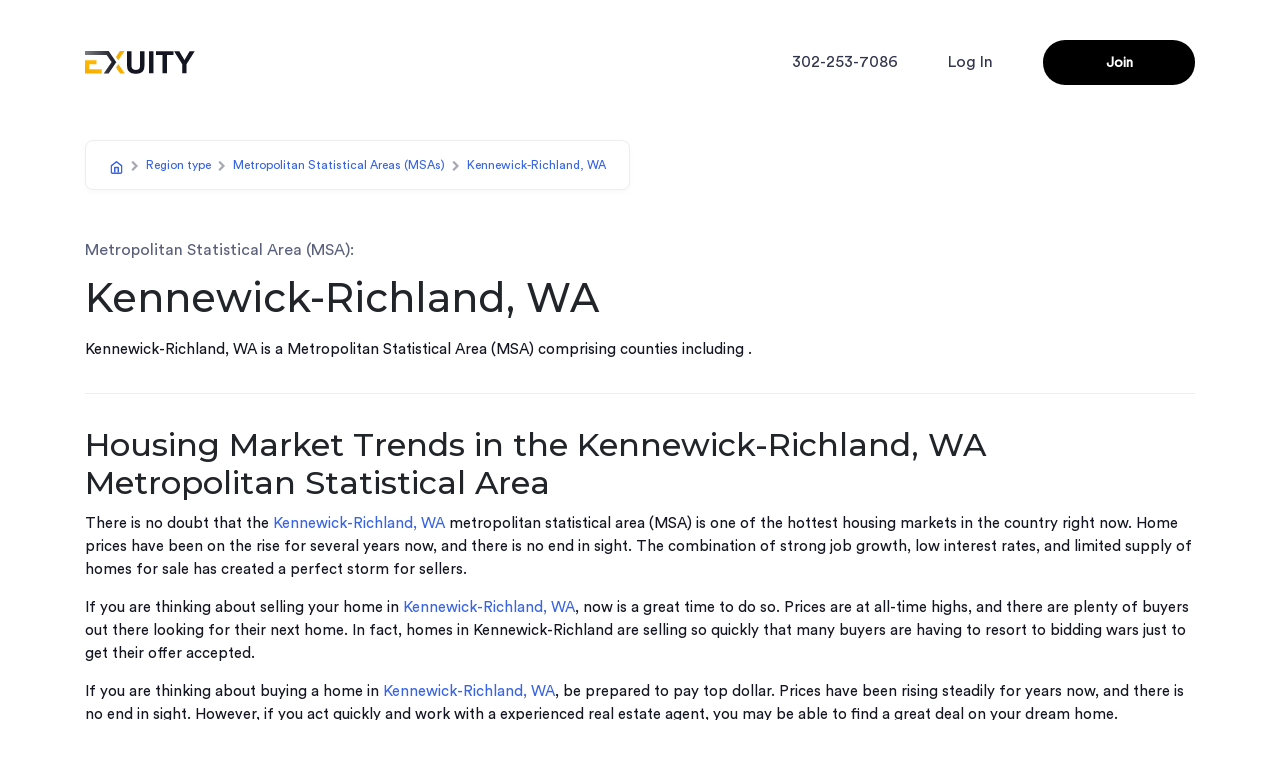

--- FILE ---
content_type: application/javascript; charset=UTF-8
request_url: https://exuity.com/_next/static/chunks/webpack-ea57c7e974cfa06f.js
body_size: 1363
content:
!function(){"use strict";var e,t,n,r,o,c,i,u={},a={};function f(e){var t=a[e];if(void 0!==t)return t.exports;var n=a[e]={id:e,loaded:!1,exports:{}},r=!0;try{u[e].call(n.exports,n,n.exports,f),r=!1}finally{r&&delete a[e]}return n.loaded=!0,n.exports}f.m=u,e=[],f.O=function(t,n,r,o){if(n){o=o||0;for(var c=e.length;c>0&&e[c-1][2]>o;c--)e[c]=e[c-1];e[c]=[n,r,o];return}for(var i=1/0,c=0;c<e.length;c++){for(var n=e[c][0],r=e[c][1],o=e[c][2],u=!0,a=0;a<n.length;a++)i>=o&&Object.keys(f.O).every(function(e){return f.O[e](n[a])})?n.splice(a--,1):(u=!1,o<i&&(i=o));if(u){e.splice(c--,1);var d=r();void 0!==d&&(t=d)}}return t},f.n=function(e){var t=e&&e.__esModule?function(){return e.default}:function(){return e};return f.d(t,{a:t}),t},f.d=function(e,t){for(var n in t)f.o(t,n)&&!f.o(e,n)&&Object.defineProperty(e,n,{enumerable:!0,get:t[n]})},f.f={},f.e=function(e){return Promise.all(Object.keys(f.f).reduce(function(t,n){return f.f[n](e,t),t},[]))},f.u=function(e){return"static/chunks/"+e+".1e1fc7c1329dd864.js"},f.miniCssF=function(e){return"static/css/"+({384:"efb77e62aec89756",1201:"44de5a1c523c41cb",1312:"76f2391baf226c5d",2331:"5d1fc051a2e7173e",2888:"8f7cb133f578c8b9",2922:"5d1fc051a2e7173e",3050:"76f2391baf226c5d",3173:"5d1fc051a2e7173e",5405:"b6df3cc4c73810bc",5754:"5d1fc051a2e7173e",6905:"5d1fc051a2e7173e",6932:"5d1fc051a2e7173e",7430:"5d1fc051a2e7173e",7514:"2e2751e26baf52dd",7680:"5d1fc051a2e7173e",8949:"7a40f3cfc61cbc93",9091:"5d1fc051a2e7173e",9523:"5d1fc051a2e7173e"})[e]+".css"},f.g=function(){if("object"==typeof globalThis)return globalThis;try{return this||Function("return this")()}catch(e){if("object"==typeof window)return window}}(),f.o=function(e,t){return Object.prototype.hasOwnProperty.call(e,t)},t={},n="_N_E:",f.l=function(e,r,o,c){if(t[e]){t[e].push(r);return}if(void 0!==o)for(var i,u,a=document.getElementsByTagName("script"),d=0;d<a.length;d++){var l=a[d];if(l.getAttribute("src")==e||l.getAttribute("data-webpack")==n+o){i=l;break}}i||(u=!0,(i=document.createElement("script")).charset="utf-8",i.timeout=120,f.nc&&i.setAttribute("nonce",f.nc),i.setAttribute("data-webpack",n+o),i.src=f.tu(e)),t[e]=[r];var s=function(n,r){i.onerror=i.onload=null,clearTimeout(p);var o=t[e];if(delete t[e],i.parentNode&&i.parentNode.removeChild(i),o&&o.forEach(function(e){return e(r)}),n)return n(r)},p=setTimeout(s.bind(null,void 0,{type:"timeout",target:i}),12e4);i.onerror=s.bind(null,i.onerror),i.onload=s.bind(null,i.onload),u&&document.head.appendChild(i)},f.r=function(e){"undefined"!=typeof Symbol&&Symbol.toStringTag&&Object.defineProperty(e,Symbol.toStringTag,{value:"Module"}),Object.defineProperty(e,"__esModule",{value:!0})},f.nmd=function(e){return e.paths=[],e.children||(e.children=[]),e},f.tt=function(){return void 0===r&&(r={createScriptURL:function(e){return e}},"undefined"!=typeof trustedTypes&&trustedTypes.createPolicy&&(r=trustedTypes.createPolicy("nextjs#bundler",r))),r},f.tu=function(e){return f.tt().createScriptURL(e)},f.p="/_next/",o={2272:0},f.f.j=function(e,t){var n=f.o(o,e)?o[e]:void 0;if(0!==n){if(n)t.push(n[2]);else if(2272!=e){var r=new Promise(function(t,r){n=o[e]=[t,r]});t.push(n[2]=r);var c=f.p+f.u(e),i=Error(),u=function(t){if(f.o(o,e)&&(0!==(n=o[e])&&(o[e]=void 0),n)){var r=t&&("load"===t.type?"missing":t.type),c=t&&t.target&&t.target.src;i.message="Loading chunk "+e+" failed.\n("+r+": "+c+")",i.name="ChunkLoadError",i.type=r,i.request=c,n[1](i)}};f.l(c,u,"chunk-"+e,e)}else o[e]=0}},f.O.j=function(e){return 0===o[e]},c=function(e,t){var n,r,c=t[0],i=t[1],u=t[2],a=0;if(c.some(function(e){return 0!==o[e]})){for(n in i)f.o(i,n)&&(f.m[n]=i[n]);if(u)var d=u(f)}for(e&&e(t);a<c.length;a++)r=c[a],f.o(o,r)&&o[r]&&o[r][0](),o[r]=0;return f.O(d)},(i=self.webpackChunk_N_E=self.webpackChunk_N_E||[]).forEach(c.bind(null,0)),i.push=c.bind(null,i.push.bind(i))}();

--- FILE ---
content_type: image/svg+xml
request_url: https://exuity.com/assets/exuity-logo.svg
body_size: 657
content:
<svg width="136" height="29" viewBox="0 0 136 29" fill="none" xmlns="http://www.w3.org/2000/svg">
<path d="M29.3013 0H0C0 1.68916 0 3.38082 0 5.07247H26.912L32.9088 13.7126L23.2796 27.5822V27.7416H29.1443L38.5917 13.8571L29.3013 0Z" fill="url(#paint0_linear_1800_321)"/>
<path fill-rule="evenodd" clip-rule="evenodd" d="M48.9233 0.236682L41.1452 11.3956L38.3398 7.21258L43.1756 0H48.9233V0.236682ZM38.3736 20.418L41.2661 16.1677L49.2236 27.5833V27.7402H43.3589L38.3736 20.418Z" fill="url(#paint1_linear_1800_321)"/>
<path d="M20.7657 27.739V22.5893H5.19206V16.3259H14.3092V11.4528H0C0 16.8865 0 22.3177 0 27.739H20.7657Z" fill="url(#paint2_linear_1800_321)"/>
<path d="M51.918 0.434082H57.3928V15.1201C57.3928 17.4506 57.4607 18.9611 57.5963 19.6516C57.8306 20.7614 58.3855 21.6554 59.261 22.3336C60.1488 22.9994 61.3572 23.3324 62.8862 23.3324C64.4399 23.3324 65.6113 23.0179 66.4005 22.3891C67.1896 21.7479 67.6644 20.9648 67.8247 20.04C67.985 19.1152 68.0651 17.58 68.0651 15.4345V0.434082H73.54V14.6761C73.54 17.9315 73.392 20.2312 73.0961 21.5752C72.8002 22.9193 72.2514 24.0537 71.4499 24.9785C70.6608 25.9033 69.6003 26.6432 68.2686 27.1981C66.9369 27.7406 65.1982 28.0119 63.0527 28.0119C60.4632 28.0119 58.4964 27.716 57.1524 27.1241C55.8207 26.5199 54.7664 25.743 53.9895 24.7936C53.2127 23.8318 52.701 22.8268 52.4544 21.7787C52.0968 20.225 51.918 17.9315 51.918 14.8981V0.434082Z" fill="#131521"/>
<path d="M79.1628 27.5495V0.434082H84.6377V27.5495H79.1628Z" fill="#131521"/>
<path d="M95.9759 27.5495V5.02114H87.93V0.434082H109.478V5.02114H101.451V27.5495H95.9759Z" fill="#131521"/>
<path d="M120.15 27.5495V16.1373L110.218 0.434082H116.636L123.017 11.1619L129.269 0.434082H135.576L125.607 16.1743V27.5495H120.15Z" fill="#131521"/>
<defs>
<linearGradient id="paint0_linear_1800_321" x1="0" y1="13.8701" x2="38.5928" y2="13.8701" gradientUnits="userSpaceOnUse">
<stop stop-color="#7C7C81"/>
<stop offset="1" stop-color="#131521"/>
</linearGradient>
<linearGradient id="paint1_linear_1800_321" x1="55.6329" y1="6.14946" x2="-31.0983" y2="8.24516" gradientUnits="userSpaceOnUse">
<stop stop-color="#FFB600"/>
<stop offset="1" stop-color="#B18413"/>
</linearGradient>
<linearGradient id="paint2_linear_1800_321" x1="12.1784" y1="19.7266" x2="-11.6758" y2="77.0468" gradientUnits="userSpaceOnUse">
<stop stop-color="#FFB600"/>
<stop offset="1" stop-color="#B18413"/>
</linearGradient>
</defs>
</svg>


--- FILE ---
content_type: application/javascript; charset=UTF-8
request_url: https://exuity.com/_next/static/chunks/29-6c0029ce9533672d.js
body_size: 7635
content:
"use strict";(self.webpackChunk_N_E=self.webpackChunk_N_E||[]).push([[29],{8535:function(e,a,n){n.d(a,{Z:function(){return S}});var l=n(5893),t=n(7294),s=n(2664),i=n(3489),o=n(9322),r=n.n(o),c=n(8735),d=n(9174),u=n.n(d),h=n(5147),m=n(8407);let p=()=>{let[e,a]=(0,t.useState)(!1),n=(0,t.useCallback)(e=>{27===e.keyCode&&a(!1)},[]);return(0,t.useEffect)(()=>{document.addEventListener("keydown",n)},[n]),{isShowing:e,toggle:function(){a(!e)}}},v=()=>(0,l.jsx)("div",{className:"spinner-border text-secondary",role:"status",children:(0,l.jsx)("span",{className:"visually-hidden"})});var x=n(7762);n(4694);let y=e=>{let[a,n]=(0,t.useState)(!1),[i,o]=(0,t.useState)(!1),[r,c]=(0,t.useState)(0),[d,u]=(0,t.useState)(),h=(0,s.v9)(e=>e),{investerSteps:m,ownerStep:p,tab:v,setTabs:y,current:k}=e,j=()=>{o(!1),n(!1),e.setIsTutorialModalOpen(!1)},f=(e,a)=>"homepage"!==e?a:"";return(0,t.useEffect)(()=>{void 0!==h.heroData.valueGroups.sellBuy&&y("buy"===h.heroData.valueGroups.sellBuy?0:1)},[h.heroData.valueGroups.sellBuy,y]),(0,t.useEffect)(()=>{void 0!==h.heroData.valueGroups.sellBuy&&u("buy"===h.heroData.valueGroups.sellBuy?"Investor":"Owner")},[h.heroData.valueGroups.sellBuy]),(0,t.useEffect)(()=>{!0===e.isTutorialModalOpen&&(0===v?o(!0):n(!0))},[e.isTutorialModalOpen,v]),(0,t.useEffect)(()=>{void 0!==e.tutorialModalInitialStep&&c(e.tutorialModalInitialStep)},[e.tutorialModalInitialStep]),(0,t.useEffect)(()=>{(i||a)&&e.setIsTutorialModalOpen(!0)},[i,a,e]),(0,l.jsx)("div",{className:f(k,"equity-graph"),children:(0,l.jsx)("div",{className:f(k,"equity-graph-wrapper"),children:(0,l.jsxs)("div",{className:f(k,"main_equity text-centerr"),children:[(0,l.jsx)("h3",{className:"quity-title",children:"Numerical Example"}),(0,l.jsx)("p",{className:"exuity-para",children:"The numerical example below simulates every possible scenario. Choose the perspective of owner or investor, and start the tutorial or click the output numbers to learn the math and how it works."}),(0,l.jsxs)("ul",{className:"nav nav-tabs",role:"tablist",children:[(0,l.jsx)("li",{className:"nav-item",children:(0,l.jsx)("span",{className:"Owner"===d?"nav-link active":"nav-link","data-toggle":"tab",role:"tab","aria-controls":"Owner","aria-selected":"false",onClick(){u("Owner"),y(0)},children:"Owner"})}),(0,l.jsx)("li",{className:"nav-item",children:(0,l.jsx)("span",{className:"Investor"===d?"nav-link active":"nav-link","data-toggle":"tab",role:"tab","aria-controls":"Investor","aria-selected":"false",onClick(){u("Investor"),y(1)},children:"Investor"})})]}),(0,l.jsx)(x.Rg,{enabled:0===v?i:a,steps:0===v?p:m,initialStep:r,onExit:()=>j(),doneLabel:"Done",onChange(a){e.setTutorialModalInitialStep(a)}}),0===v?(0,l.jsx)("button",{style:{height:50},type:"button",className:"mt-3 glowing-btn",onClick:()=>o(!0),children:"Start Tutorial"}):(0,l.jsx)("button",{style:{height:50},type:"button",className:"mt-3 glowing-btn",onClick:()=>n(!0),children:"Start Tutorial"})]})})})},k=[{element:".owner_appraised",position:"top",tooltipClass:"customTooltip",intro:' \n      <div id="apraised">\n        <h6><b>Appraised Value</b></h6>\n      </div>\n       <p class="pt-4"> Once we’ve approved your request to sell equity,\n       we will order an interior appraisal of your property from a local independent appraiser. \n       The appraised value will serve as the non-negotiable value \n       at which investors can “buy shares” of your house.  </P>\n   ',showBullets:!1},{position:"top",element:".owner_percent_sold",intro:"\n      <div>\n      <h6><b>Percent of value sold</b></h6>\n    </div>\n    <p class=\"pt-3\"> You may choose to sell some percent of your \n      property's value. This amount would usually be\n      capped such that the amount plus any mortgage\n      balance you're not paying off is less than 60% \n      of your property's appraised value.\n      You would receive the amount you sell minus\n      some fees as a lump sum payment.</P>\n      "},{position:"top",element:".Percent_of_payment_made_with_cash",intro:'\n      <div>\n      <h6><b>Percent of payment made with cash</b></h6>\n    </div>\n\n    <p class="pt-3">This is the percentage of the yield payments you choose to pay with cash. Any amount less than the amount owed paid in cash gets converted to additional equity for the investors.</P>\n      \n      '},{position:"top",element:".appreciation_owner",intro:'\n      <div>\n      <h6><b>Appreciation</b></h6>\n    </div>\n\n    <p class="pt-3">After you receive the investment, your property may go up or down in value. That is the risk you are transferring to investors on the portion you sell. This slider simulates what would happen to the amount you would owe with different rates of appreciation or depreciation. Note that while in reality prices go up and down at varying rates year-to-year, this model assumes a constant rate.</P>\n      \n      '},{position:"top",element:".owner_sale_refi",intro:'\n      <div>\n      <h6><b>Year you sell property or buy out investors</b></h6>\n    </div>\n\n    <p class="pt-3">This is the number of years since the original investment until you either sell the property or buy out investors. You may choose to terminate the contract in either of these ways at any time during your contract length.\n    </P>\n      \n      '},{position:"top",element:".owner_yield",intro:"\n      <div>\n      <h6><b>Yield</b></h6>\n    </div>\n\n    <p class=\"pt-3\">Yield % is the percentage of the value of the investors' stake you owe to them each year with any combination of cash and additional equity. Yield is determined through an auction process. You set the maximum yield you're willing to pay; investors compete among themselves to offer you a lower yield. The result is that you get the lowest rate the market is willing to offer you.</P>\n      \n      "}],j=[{element:".invester_appraised",position:"top",intro:' \n      <div>\n        <h6><b>Appraised Value</b></h6>\n      </div>\n      <p class="pt-3">Before putting a property on the marketplace, we will order an interior appraisal of each property. The appraised value that comes from this process will serve as the value at which you may “buy shares” of the house.\n      \n      </P>\n ',showBullets:!1},{position:"top",element:".invester_percent_sold",intro:'\n      <div>\n      <h6><b>Percent of value sold</b></h6>\n    </div>\n    <p class="pt-3"> You may choose to invest in some percent of the property\'s value, up to the total amount the property owner is seeking. You will be entitled to this percentage of the eventual sale price plus annual payments based on the value of your stake.</P>\n      \n      '},{position:"top",element:".invester_Percent_of_payment_made_with_cash",doneLabel:"Done",intro:'\n      <div>\n      <h6><b>Percent of payment made with cash</b></h6>\n    </div>\n    <p class="pt-3">This is the percentage of the yield payments the owner chooses to pay with cash. Any amount less than the amount owed paid in cash gets converted to additional equity for the investors.</P>\n      '},{position:"top",element:".invester_appreciation",intro:'\n      <div>\n      <h6><b>Appreciation</b></h6>\n    </div>\n\n    <p class="pt-3">After you make an investment in a property, the property may go up or down in value. The value of your investment will fluctuate proportionally. This slider lets you simulate your returns in various appreciation or depreciation scenarios, assuming a constant annual rate of appreciation.</P>\n      \n      '},{position:"top",element:".invester_sale_refi",intro:'\n      <div>\n      <h6><b>Year owner sells property or refinances</b></h6>\n    </div>\n\n    <p class="pt-3">This is the number of years since the original investment until the property owner either sells the property or buy out investors by getting another appraisal. The owner may choose to terminate the contract in either of these ways at any time during their contract length.</P>\n      \n      '},{position:"top",element:".invester_yield",intro:'\n      <div>\n      <h6><b>Yield</b></h6>\n    </div>\n\n    <p class="pt-3">Yield % is the percentage of the value of your stake the owner owes to you each year with any combination of cash and additional equity. Yield is determined through an auction process. The property owner sets a maximum yield they are willing to pay; investors compete to offer a lower yield.</P>\n      \n      '}];var f=n(8509),g=n(3935);let N=e=>{let{isShowing:a,hide:n,modalCalculationData:s,setIsTutorialModalOpen:i,setTutorialModalInitialStep:o,modalToggleAction:r,escapePressed:c}=e;return a?g.createPortal((0,l.jsxs)(t.Fragment,{children:[(0,l.jsx)("div",{className:"calculation-modal-overlay"}),(0,l.jsx)("div",{className:"calculation-modal-wrapper","aria-modal":!0,"aria-hidden":!0,tabIndex:-1,role:"dialog",children:(0,l.jsxs)("div",{className:"calculation-modal",children:[(0,l.jsxs)("div",{className:"calculation-modal-header",children:[(0,l.jsx)("h2",{className:"modal-title",children:s&&s.title}),(0,l.jsx)("button",{type:"button",className:"modal-close-button","data-dismiss":"modal","aria-label":"Close",onClick:n,children:(0,l.jsx)("span",{"aria-hidden":"true",children:"\xd7"})})]}),(0,l.jsxs)("div",{className:"calculation-modal-body",children:[(0,l.jsx)("div",{className:"calculation-modal-box",children:(0,l.jsx)("ul",{children:"HomeValue"===s.modalType||"PropertySellsFor"===s.modalType?(0,l.jsxs)(l.Fragment,{children:[(0,l.jsxs)("li",{children:[1===s.index?(0,l.jsx)("span",{className:"cal-modal-link clickable-link",onClick(){n(),i(!0),o(0)},children:"Last year's estimated home value"}):(0,l.jsx)("span",{className:"cal-modal-link clickable-link",onClick(){r("HomeValue",s.index-1,s.financeFormula.value1)},children:"Last year's estimated home value"}),(0,l.jsx)("span",{className:"cal-multiply",children:"\xd7"}),"(",(0,l.jsx)("span",{children:"1 + "}),(0,l.jsxs)("span",{className:"cal-modal-link clickable-link",onClick(){n(),i(!0),o(3)},children:[" ","appreciation percentage"]}),")"]}),(0,l.jsxs)("li",{children:[1===s.index?(0,l.jsxs)("span",{className:"cal-modal-link clickable-link",onClick(){n(),i(!0),o(0)},children:[s.financeFormula.value1," "]}):(0,l.jsxs)("span",{className:"cal-modal-link clickable-link",onClick(){r("HomeValue",s.index-1,s.financeFormula.value1)},children:[s.financeFormula.value1," "]}),(0,l.jsx)("span",{className:"cal-multiply",children:"\xd7"}),"(1 +"," ",(0,l.jsx)("span",{className:"cal-modal-link clickable-link ml-1",onClick(){n(),i(!0),o(3)},children:"6%"}),")"]}),(0,l.jsx)("li",{children:(0,l.jsx)("span",{children:s.finalValue})})]}):"InvestorEquityStack"===s.modalType||"InvestorEntitledTo"===s.modalType?(0,l.jsxs)(l.Fragment,{children:[(0,l.jsxs)("li",{children:[1===s.index?(0,l.jsx)("span",{className:"cal-modal-link clickable-link",onClick(){n(),i(!0),o(1)},children:"Last year's equity sharing percentage"}):(0,l.jsx)("span",{className:"cal-modal-link clickable-link",onClick(){r("InvestorEquityStack",s.index-1,s.financeFormula.value1)},children:"Last year's equity sharing percentage"}),(0,l.jsx)("span",{className:"cal-multiply",children:"+"}),(0,l.jsx)("span",{className:"cal-modal-link clickable-link",onClick(){r("EquityIncrease",s.index-1,s.financeFormula.value2)},children:"Last year's equity sharing percentage increase"})]}),(0,l.jsxs)("li",{children:[1===s.index?(0,l.jsx)("span",{className:"cal-modal-link clickable-link",onClick(){n(),i(!0),o(1)},children:s.financeFormula.value1}):(0,l.jsx)("span",{className:"cal-modal-link clickable-link",onClick(){r("InvestorEquityStack",s.index-1,s.financeFormula.value1)},children:s.financeFormula.value1}),(0,l.jsx)("span",{className:"cal-multiply",children:"+"}),(0,l.jsx)("span",{className:"cal-modal-link clickable-link",onClick(){r("EquityIncrease",s.index-1,s.financeFormula.value2)},children:s.financeFormula.value2})]}),(0,l.jsx)("li",{children:(0,l.jsx)("span",{children:s.finalValue})})]}):"PaymentOwed"===s.modalType?(0,l.jsxs)(l.Fragment,{children:[(0,l.jsxs)("li",{children:[0===s.index?(0,l.jsx)("span",{className:"clickable-link cal-modal-link",onClick(){n(),i(!0),o(0)},children:"This year's estimated home value"}):(0,l.jsx)("span",{className:"clickable-link cal-modal-link",onClick(){r("HomeValue",s.index,s.financeFormula.value1)},children:"This year's estimated home value"}),(0,l.jsx)("span",{className:"cal-multiply",children:"\xd7"}),0===s.index?(0,l.jsx)("span",{className:"clickable-link cal-modal-link",onClick(){n(),i(!0),o(0)},children:"This year's equity sharing percentage"}):(0,l.jsx)("span",{className:"clickable-link cal-modal-link",onClick(){r("HomeValue",s.index,s.financeFormula.value1)},children:"This year's equity sharing percentage"}),(0,l.jsx)("span",{className:"cal-multiply",children:"\xd7"}),(0,l.jsx)("span",{className:"clickable-link cal-modal-link",onClick(){n(),i(!0),o(5)},children:"Yield percentage"})]}),(0,l.jsxs)("li",{children:[0===s.index?(0,l.jsx)("span",{className:"cal-modal-link clickable-link",onClick(){n(),i(!0),o(0)},children:s.financeFormula.value1}):(0,l.jsx)("span",{className:"cal-modal-link clickable-link",onClick(){r("HomeValue",s.index,s.financeFormula.value1)},children:s.financeFormula.value1}),(0,l.jsx)("span",{className:"cal-multiply",children:"\xd7"}),0===s.index?(0,l.jsx)("span",{className:"cal-modal-link clickable-link",onClick(){n(),i(!0),o(1)},children:s.financeFormula.value2}):(0,l.jsx)("span",{className:"cal-modal-link clickable-link",onClick(){r("InvestorEquityStack",s.index,s.financeFormula.value2)},children:s.financeFormula.value2}),(0,l.jsx)("span",{className:"cal-multiply",children:"\xd7"}),(0,l.jsx)("span",{className:"clickable-link cal-modal-link",onClick(){n(),i(!0),o(5)},children:s.financeFormula.value3})]}),(0,l.jsx)("li",{children:(0,l.jsx)("span",{children:s.finalValue})})]}):"CashPaymentMade"===s.modalType?(0,l.jsxs)(l.Fragment,{children:[(0,l.jsxs)("li",{children:[(0,l.jsx)("span",{className:"cal-modal-link clickable-link",onClick(){r("PaymentOwed",s.index,s.financeFormula.value1)},children:"Payment owed"}),(0,l.jsx)("span",{className:"cal-multiply",children:"\xd7"}),(0,l.jsx)("span",{className:"cal-modal-link clickable-link",onClick(){n(),i(!0),o(2)},children:"percent of payments you make with cash"})]}),(0,l.jsxs)("li",{children:[(0,l.jsx)("span",{className:"cal-modal-link clickable-link",onClick(){r("PaymentOwed",s.index,s.financeFormula.value1)},children:s.financeFormula.value1}),(0,l.jsx)("span",{className:"cal-multiply",children:"\xd7"}),(0,l.jsx)("span",{className:"cal-modal-link clickable-link",onClick(){n(),i(!0),o(2)},children:s.financeFormula.value2})]}),(0,l.jsx)("li",{children:(0,l.jsxs)("span",{children:[s.finalValue," "]})})]}):"UnderpaidAmount"===s.modalType?(0,l.jsxs)(l.Fragment,{children:[(0,l.jsxs)("li",{children:[(0,l.jsx)("span",{className:"cal-modal-link clickable-link",onClick(){r("PaymentOwed",s.index,s.financeFormula.value1)},children:"Amount owed"}),(0,l.jsx)("span",{className:"cal-multiply",children:"-"}),(0,l.jsx)("span",{className:"cal-modal-link clickable-link",onClick(){r("CashPaymentMade",s.index,s.financeFormula.value2)},children:"Amount paid"})]}),(0,l.jsxs)("li",{children:[(0,l.jsx)("span",{className:"cal-modal-link clickable-link",onClick(){r("PaymentOwed",s.index,s.financeFormula.value1)},children:s.financeFormula.value1}),(0,l.jsx)("span",{className:"cal-multiply",children:"-"}),(0,l.jsx)("span",{className:"cal-modal-link clickable-link",onClick(){r("CashPaymentMade",s.index,s.financeFormula.value2)},children:s.financeFormula.value2})]}),(0,l.jsx)("li",{children:(0,l.jsxs)("span",{children:[s.finalValue," "]})})]}):"EquityIncrease"===s.modalType?(0,l.jsxs)(l.Fragment,{children:[(0,l.jsxs)("li",{children:[(0,l.jsx)("span",{className:"cal-modal-link clickable-link",onClick(){r("UnderpaidAmount",s.index,s.financeFormula.value1)},children:"Underpaid amount"}),(0,l.jsx)("span",{className:"cal-multiply",children:"/"}),(0,l.jsx)("span",{className:"cal-modal-link clickable-link",onClick(){r("HomeValue",s.index+1,s.financeFormula.value1)},children:"Next year's estimated home value"})]}),(0,l.jsxs)("li",{children:[(0,l.jsx)("span",{className:"cal-modal-link clickable-link",onClick(){r("UnderpaidAmount",s.index,s.financeFormula.value1)},children:s.financeFormula.value1}),(0,l.jsx)("span",{className:"cal-multiply",children:"/"}),(0,l.jsx)("span",{className:"cal-modal-link clickable-link",onClick(){r("HomeValue",s.index,s.financeFormula.value1)},children:s.financeFormula.value2})]}),(0,l.jsx)("li",{children:(0,l.jsx)("span",{children:s.finalValue})})]}):"InvestorProceedsFromSale"===s.modalType||"PayoutFromSale"===s.modalType?(0,l.jsxs)(l.Fragment,{children:[(0,l.jsxs)("li",{children:[(0,l.jsx)("span",{className:"cal-modal-link clickable-link",onClick(){r("HomeValue",s.index,s.financeFormula.value1)},children:"Home value at time of sale"}),(0,l.jsx)("span",{className:"cal-multiply",children:"\xd7"}),(0,l.jsx)("span",{className:"cal-modal-link clickable-link",onClick(){r("InvestorEquityStack",s.index,s.financeFormula.value2)},children:"Investor equity stake"})]}),(0,l.jsxs)("li",{children:[(0,l.jsx)("span",{className:"cal-modal-link clickable-link",onClick(){r("HomeValue",s.index,s.financeFormula.value1)},children:s.financeFormula.value1}),(0,l.jsx)("span",{className:"cal-multiply",children:"\xd7"}),(0,l.jsx)("span",{className:"cal-modal-link clickable-link",onClick(){r("InvestorEquityStack",s.index,s.financeFormula.value2)},children:s.financeFormula.value2})]}),(0,l.jsx)("li",{children:(0,l.jsx)("span",{children:s.finalValue})})]}):"CumulativePayback"===s.modalType||"TotalPaybackToInvestors"===s.modalType?(0,l.jsxs)(l.Fragment,{children:[(0,l.jsxs)("li",{children:[(0,l.jsx)("span",{children:"Total annual payments made"}),(0,l.jsx)("span",{className:"cal-multiply",children:"+"}),s.index===s.year?(0,l.jsx)("span",{className:"cal-modal-link clickable-link",onClick(){r("InvestorProceedsFromSale",s.year,s.financeFormula[s.year])},children:"investor proceeds from sale to date"}):(0,l.jsx)("span",{children:"investor proceeds from sale to date"})]}),(0,l.jsx)("li",{children:s&&s.financeFormula.map((e,a)=>(0,l.jsxs)("span",{children:[(0,l.jsx)("span",{className:"cal-modal-link clickable-link",onClick(){r(a===s.year?"InvestorProceedsFromSale":"CashPaymentMade",a,e)},children:e}),s.financeFormula.length<1||s.financeFormula.length-1!==a?(0,l.jsx)("span",{className:"cal-multiply",children:"+"}):null]},a))}),(0,l.jsx)("li",{children:(0,l.jsxs)("span",{children:["$",Math.round(s.finalValue).toLocaleString("en-US")]})})]}):"PropertySellsFor"===s.modalType?(0,l.jsx)(l.Fragment,{}):null})}),(0,l.jsx)("p",{children:s&&s.description})]})]})})]}),document.body):null},b=e=>{let[a,n]=(0,t.useState)(!1),[o,d]=(0,t.useState)(),[x,g]=(0,t.useState)([]),b=(0,s.v9)(e=>e.heroData.valueGroups),S=[],[w,C]=(0,t.useState)(),[I,F]=(0,t.useState)(),[P,q]=(0,t.useState)(),[_,M]=(0,t.useState)(),[T,E]=(0,t.useState)(),[L,V]=(0,t.useState)(),{isShowing:O,toggle:$}=p(),B=(0,t.useRef)();(0,t.useEffect)(()=>{O?(0,f.Qp)(B,{reserveScrollBarGap:!0}):(0,f.tG)(B)},[O,B]);let U=()=>{d("dstart")},Y=()=>{d("")},A=(e,a,n)=>0===e?a:1===e?n:a,H=(e,a,n)=>0===e?a:1===e?n:a,[W,Z]=(0,t.useState)(1e6),[D,J]=(0,t.useState)(1e5),[G,R]=(0,t.useState)(5),[z,Q]=(0,t.useState)(5),[K,X]=(0,t.useState)(60),[ee,ea]=(0,t.useState)(6),[en,el]=(0,t.useState)(0),[et,es]=(0,t.useState)(!1),[ei,eo]=(0,t.useState)(0),[er,ec]=(0,t.useState)(!1),[ed,eu]=(0,t.useState)(1e6),[eh,em]=(0,t.useState)(10),[ep,ev]=(0,t.useState)(60),[ex,ey]=(0,t.useState)(6),[ek,ej]=(0,t.useState)(5),[ef,eg]=(0,t.useState)(5),[eN,eb]=(0,t.useState)(10);(0,t.useEffect)(()=>{void 0!==e.est_value&&Z(e.est_value),void 0!==e.homevalue&&Z(e.homevalue),void 0!==e.yieldValue&&Q(e.yieldValue),void 0!==e.appreciation&&ea(e.appreciation)},[e]),(0,t.useEffect)(()=>{void 0!==b.homeValue&&Z(b.homeValue),void 0!==b.sellBuy&&el("buy"===b.sellBuy?1:0),void 0!==b.percentage&&eb(b.percentage)},[b]);let[eS,ew]=(0,t.useState)([{year:0},{year:1},{year:2},{year:3},{year:4},{year:5}]),eC=e=>{if(0===e){R(e);let a=eS.splice(1);ew(a)}else{var n=Array.apply(null,{length:e+1});e&&(R(e),ew(n))}},eI=e=>e*ee/100,eF=(e,a)=>{if(0===a)return localStorage.setItem("0",e);if(1===a){let n=JSON.parse(localStorage.getItem("0"));return localStorage.setItem("1",n+eI(n))}if(2===a){let l=JSON.parse(localStorage.getItem("1"));return localStorage.setItem("2",l+eI(l))}if(3===a){let t=JSON.parse(localStorage.getItem("2"));return localStorage.setItem("3",t+eI(t))}if(4===a){let s=JSON.parse(localStorage.getItem("3"));return localStorage.setItem("4",s+eI(s))}if(5===a){let i=JSON.parse(localStorage.getItem("4"));return localStorage.setItem("5",i+eI(i))}if(6===a){let o=JSON.parse(localStorage.getItem("5"));return localStorage.setItem("6",o+eI(o))}else if(7===a){let r=JSON.parse(localStorage.getItem("6"));return localStorage.setItem("7",r+eI(r))}else if(8===a){let c=JSON.parse(localStorage.getItem("7"));return localStorage.setItem("8",c+eI(c))}else if(9===a){let d=JSON.parse(localStorage.getItem("8"));return localStorage.setItem("9",d+eI(d))}else if(10===a){let u=JSON.parse(localStorage.getItem("9"));return localStorage.setItem("10",u+eI(u))}return e};(0,t.useEffect)(()=>{J(eN/100*W)},[W,eN]),(0,t.useEffect)(()=>{let e=0;for(let a=0;a<eS.length;a++){eF(W,a);let n=JSON.parse(localStorage.getItem([a])),l=D/W*100;1===a?l=D/W*100+S[a-1].EquityIncrease:a>=2&&(l=S[a-1].InvestorEquityStake+S[a-1].EquityIncrease);let t=n*(l/100)*(z/100),s=t*(K/100),i=t-s,o=i/(n*(1+ee/100))*100,r=a===G?n*l/100:null;a!==G&&(e+=s);let c={year:a,homeStatus:a===G?"Sold":"Owned",homeValue:n,InvestorEquityStake:l,AnnualPaymentOwed:a===G?0:"$"+Math.round(t).toLocaleString("en-US"),PaymentMade:a===G?0:s,UnderPaid:a===G?0:i,EquityIncrease:a===G?0:o,InvestorProceedsFromSale:r,CommulativePayback:Math.round(e)};S.push(c),g(S)}},[eS,W,D,K,z,G,ee,eN]),(0,t.useEffect)(()=>{C(W*Math.pow(1+ee/100,G))},[W,ee,G]),(0,t.useEffect)(()=>{void 0!==x[0]&&(F(x[x.length-1].InvestorEquityStake.toFixed(2)),q(Math.round(x[x.length-1].homeValue*(x[x.length-1].InvestorEquityStake/100)))),E(Math.round(x.reduce((e,a)=>e+=a.PaymentMade,0)))},[x]),(0,t.useEffect)(()=>{M((ee+z).toFixed(2))},[ee,z]),(0,t.useEffect)(()=>{V(Math.round(P+T))},[P,T]);let[eP,eq]=(0,t.useState)([]),e_=(e,a,n)=>{let l=null,t=null,s=null;switch(e){case"HomeValue":l="Estimated Home Value: Year ".concat(a),t="Note that in practice, we determine a property's estimated home value by adjusting the initial appraised value by the percentage that the region's home price index has changed since the time of the appraisal.",s={value1:"$".concat(Math.round(x[a-1].homeValue).toLocaleString("en-US")),value2:"1.06"};break;case"InvestorEquityStack":l="Investor Equity Stake: Year ".concat(a),s={value1:"".concat(x[a-1].InvestorEquityStake.toFixed(2),"% "),value2:"".concat(x[a-1].EquityIncrease.toFixed(3),"%")};break;case"PaymentOwed":l="Payment owed during year: Year ".concat(a),s={value1:"$".concat(Math.round(x[a].homeValue).toLocaleString("en-US")),value2:"".concat(x[a].InvestorEquityStake.toFixed(2),"%"),value3:"".concat(z,"%")};break;case"CashPaymentMade":l="Cash payment made: Year ".concat(a),t="Note that in practice, each year, you can choose to pay any percent you want of the amount you owe. For example, you make the full payment one year, you make 20% of the payment in the next year and you make none of the payment in the next year. This just impacts whether and how much the equity sharing percentage increases.",s={value1:"".concat(x[a].AnnualPaymentOwed),value2:"".concat(K,"%")};break;case"UnderpaidAmount":l="Underpaid amount: Year ".concat(a),s={value1:"".concat(x[a].AnnualPaymentOwed),value2:"$".concat(eE(Math.round(x[a].PaymentMade)))};break;case"EquityIncrease":l="Equity increase: Year ".concat(a),s={value1:"$".concat(Math.round(x[a].UnderPaid).toLocaleString("en-US")),value2:"$".concat(Math.round(x[a+1].homeValue).toLocaleString("en-US"))};break;case"InvestorProceedsFromSale":l="Investor proceeds from sale: Year ".concat(a),s={value1:"$".concat(Math.round(x[a].homeValue).toLocaleString("en-US")),value2:"".concat(x[a].InvestorEquityStake.toFixed(2),"%")};break;case"CumulativePayback":l="Cumulative payback: Year ".concat(a);let i=[];for(let o=0;o<=a;o++)o!==G?i.push("$".concat(eE(Math.round(x[o].PaymentMade)))):i.push("$".concat(eE(Math.round(x[a].InvestorProceedsFromSale))));s=i;break;case"PropertySellsFor":l="Estimated Home Value: Year ".concat(G),s={value1:"$".concat(Math.round(x[G-1].homeValue).toLocaleString("en-US")),value2:"1.06"};break;case"InvestorEntitledTo":l="Investor Equity Stake: Year ".concat(G),s={value1:"".concat(x[G-1].InvestorEquityStake.toFixed(2),"%"),value2:"".concat(x[G-1].EquityIncrease.toFixed(3),"%")};break;case"PayoutFromSale":l="Investor proceeds from sale: Year ".concat(G),s={value1:"$".concat(Math.round(x[G].homeValue).toLocaleString("en-US")),value2:"".concat(x[G].InvestorEquityStake.toFixed(2),"%")};break;case"TotalPaybackToInvestors":l="Cumulative payback: Year ".concat(G);let r=[];for(let c=0;c<=G;c++)c!==G?r.push("$".concat(eE(Math.round(x[c].PaymentMade)))):r.push("$".concat(eE(Math.round(x[G].InvestorProceedsFromSale))));s=r}let d={index:a,year:G,modalType:e,title:l,description:t,financeFormula:s,finalValue:n};eq(d)},eM=e=>(0,l.jsx)(i.Z,{id:"button-tooltip",...e,children:"See calculation"}),eT=(e,a)=>{setTimeout(()=>{ec(!0),a(e+20*e/100),setTimeout(()=>{a(e-20*e/100),setTimeout(()=>{ec(!1)},1e3)},1e3)},2e3)};(0,t.useEffect)(()=>{if(!0===et)switch(ei){case 0:eT(W,eu);break;case 1:eT(eN,em);break;case 2:eT(K,ev);break;case 3:eT(ee,ey);break;case 4:eT(G,ej);break;case 5:eT(z,eg)}},[et,ei]);let eE=e=>{let a=parseInt(e),n=u()(a);return"".concat(n)},eL=e=>{let a=parseFloat(e).toFixed(2),n=u()(a);return n};return(0,l.jsxs)("div",{className:"equity-graph",children:[(0,l.jsx)(c.Z,{}),(0,l.jsx)("div",{className:"equity-graph-wrapper",children:(0,l.jsxs)("div",{className:"main_equity text-center",children:[(0,l.jsx)(y,{investerSteps:j,ownerStep:k,tab:en,setTabs:el,current:"homepage",componentType:"class",isTutorialModalOpen:et,setIsTutorialModalOpen:es,tutorialModalInitialStep:ei,setTutorialModalInitialStep:eo}),(0,l.jsxs)("div",{className:"cash-tab mt-4",children:[(0,l.jsx)("div",{className:"slider-title",children:(0,l.jsx)("div",{className:"InputBoxesTitle",children:(0,l.jsx)("h4",{className:"text-left mt-5 mb-3",children:"Assumptions"})})}),(0,l.jsxs)("div",{className:"graph-slider "+o,style:{marginTop:"10px"},children:[(0,l.jsx)("div",{className:"".concat(H(en,"owner_appraised","invester_appraised")," inner_div"),children:(0,l.jsxs)("div",{className:"refinance-input range-vertical equity-input e-input-3",children:[(0,l.jsxs)("div",{className:"equity-input-text eit-2",children:[(0,l.jsxs)("h6",{children:[" ",A(en,"Home value","House's appraised value")," "]}),(0,l.jsxs)("div",{className:"sliders-data",children:[(0,l.jsx)("div",{className:"slider-chart-value",children:a?(0,l.jsx)(v,{}):(0,l.jsxs)(l.Fragment,{children:["$",!0===er&&0===ei?eE(ed):eE(W)]})}),(0,l.jsx)("div",{className:"slider-tooltip","data-tip":"What the house in question appraises for.","data-effect":"solid","data-place":"top",onClick(){es(!0),eo(0)},children:(0,l.jsxs)("svg",{width:"7",height:"10",viewBox:"0 0 7 10",fill:"none",xmlns:"http://www.w3.org/2000/svg",children:[(0,l.jsx)("path",{d:"M3.52352 5.87136V5.64407C3.52352 4.90795 3.97821 4.51823 4.43287 4.20429C4.87671 3.90119 5.32048 3.51149 5.32048 2.79703C5.32048 1.8011 4.51945 1 3.52352 1C2.5276 1 1.72656 1.8011 1.72656 2.79703",stroke:"#4C506B",strokeWidth:"1.5",strokeLinecap:"round",strokeLinejoin:"round"}),(0,l.jsx)("path",{d:"M3.52077 8.45923H3.53051",stroke:"#4C506B",strokeWidth:"1.5",strokeLinecap:"round",strokeLinejoin:"round"})]})})]})]}),(0,l.jsx)(r(),{step:25e3,maxValue:2e6,minValue:5e4,formatLabel:e=>"".concat(e,"% "),value:!0===er&&0===ei?ed:W,onChange(e){Z(e)},onChangeStart(e){U()},onChangeComplete(e){Y()}})]})}),(0,l.jsx)("div",{className:"".concat(H(en,"owner_percent_sold","invester_percent_sold")," inner_div"),children:(0,l.jsxs)("div",{className:"refinance-input range-vertical equity-input e-input-3",children:[(0,l.jsxs)("div",{className:"equity-input-text eit-2",children:[(0,l.jsxs)("h6",{children:[" ",A(en,"Percent of value sold","Percent of value invested")," "]}),(0,l.jsxs)("div",{className:"sliders-data",children:[(0,l.jsx)("div",{className:"slider-chart-value",children:a?(0,l.jsx)(v,{}):(0,l.jsxs)(l.Fragment,{children:[!0===er&&1===ei?eE(eh):eE(eN),"%"]})}),(0,l.jsx)("div",{className:"slider-tooltip","data-tip":"What the house in question appraises for.","data-effect":"solid","data-place":"top",onClick(){es(!0),eo(1)},children:(0,l.jsxs)("svg",{width:"7",height:"10",viewBox:"0 0 7 10",fill:"none",xmlns:"http://www.w3.org/2000/svg",children:[(0,l.jsx)("path",{d:"M3.52352 5.87136V5.64407C3.52352 4.90795 3.97821 4.51823 4.43287 4.20429C4.87671 3.90119 5.32048 3.51149 5.32048 2.79703C5.32048 1.8011 4.51945 1 3.52352 1C2.5276 1 1.72656 1.8011 1.72656 2.79703",stroke:"#4C506B",strokeWidth:"1.5",strokeLinecap:"round",strokeLinejoin:"round"}),(0,l.jsx)("path",{d:"M3.52077 8.45923H3.53051",stroke:"#4C506B",strokeWidth:"1.5",strokeLinecap:"round",strokeLinejoin:"round"})]})})]})]}),(0,l.jsx)(r(),{step:1,maxValue:55,minValue:0,formatLabel:e=>"".concat(e,"% "),value:!0===er&&1===ei?eh:eN,onChange(e){eb(e)},onChangeStart(e){U()},onChangeComplete(e){Y()}})]})}),(0,l.jsx)("div",{className:"".concat(H(en,"Percent_of_payment_made_with_cash","invester_Percent_of_payment_made_with_cash")," inner_div"),children:(0,l.jsxs)("div",{className:"refinance-input range-vertical equity-input e-input-3",children:[(0,l.jsxs)("div",{className:"equity-input-text eit-2",children:[(0,l.jsxs)("h6",{children:[A(en,"Percent of payments you make with cash","Percent of payments owner makes with cash")," "]}),(0,l.jsxs)("div",{className:"sliders-data",children:[(0,l.jsxs)("div",{className:"slider-chart-value",children:[!0===er&&2===ei?eE(ep):K," ","%"]}),(0,l.jsx)("div",{className:"slider-tooltip","data-tip":"e.g. if owner sells 20% of $1m-appraised house, they get $200k.","data-effect":"solid","data-place":"top",onClick(){es(!0),eo(2)},children:(0,l.jsxs)("svg",{width:"7",height:"10",viewBox:"0 0 7 10",fill:"none",xmlns:"http://www.w3.org/2000/svg",children:[(0,l.jsx)("path",{d:"M3.52352 5.87136V5.64407C3.52352 4.90795 3.97821 4.51823 4.43287 4.20429C4.87671 3.90119 5.32048 3.51149 5.32048 2.79703C5.32048 1.8011 4.51945 1 3.52352 1C2.5276 1 1.72656 1.8011 1.72656 2.79703",stroke:"#4C506B",strokeWidth:"1.5",strokeLinecap:"round",strokeLinejoin:"round"}),(0,l.jsx)("path",{d:"M3.52077 8.45923H3.53051",stroke:"#4C506B",strokeWidth:"1.5",strokeLinecap:"round",strokeLinejoin:"round"})]})})]})]}),(0,l.jsx)(r(),{step:1,maxValue:100,minValue:0,formatLabel:e=>"".concat(e,"% "),value:!0===er&&2===ei?eE(ep):K,onChange:e=>X(e),onChangeStart(e){U()},onChangeComplete(e){Y()}})]})}),(0,l.jsx)("div",{className:"".concat(H(en,"appreciation_owner","invester_appreciation")," inner_div"),children:(0,l.jsxs)("div",{className:"refinance-input range-horizontal equity-input",children:[(0,l.jsxs)("div",{className:"equity-input-text",children:[(0,l.jsxs)("h6",{children:[" ",A(en,"Annual appreciation","Annualized appreciation scenario")," "]}),(0,l.jsxs)("div",{className:"sliders-data",children:[(0,l.jsxs)("div",{className:"slider-chart-value",children:[!0===er&&3===ei?eE(ex):ee," ","%"]}),(0,l.jsx)("div",{className:"slider-tooltip","data-tip":"What percent, on average, the house appreciates per year.","data-effect":"solid","data-place":"top",onClick(){es(!0),eo(3)},children:(0,l.jsxs)("svg",{width:"7",height:"10",viewBox:"0 0 7 10",fill:"none",xmlns:"http://www.w3.org/2000/svg",children:[(0,l.jsx)("path",{d:"M3.52352 5.87136V5.64407C3.52352 4.90795 3.97821 4.51823 4.43287 4.20429C4.87671 3.90119 5.32048 3.51149 5.32048 2.79703C5.32048 1.8011 4.51945 1 3.52352 1C2.5276 1 1.72656 1.8011 1.72656 2.79703",stroke:"#4C506B",strokeWidth:"1.5",strokeLinecap:"round",strokeLinejoin:"round"}),(0,l.jsx)("path",{d:"M3.52077 8.45923H3.53051",stroke:"#4C506B",strokeWidth:"1.5",strokeLinecap:"round",strokeLinejoin:"round"})]})})]})]}),(0,l.jsx)(r(),{step:1,maxValue:15,minValue:-10,formatLabel:e=>"".concat(e,"% "),value:!0===er&&3===ei?eE(ex):ee,onChange:e=>ea(e),onChangeStart(e){U()},onChangeComplete(e){Y()}})]})}),(0,l.jsx)("div",{className:"".concat(H(en,"owner_sale_refi","invester_sale_refi")," inner_div"),children:(0,l.jsxs)("div",{className:"refinance-input range-vertical equity-input e-input-2",children:[(0,l.jsxs)("div",{className:"equity-input-text eit-2",children:[" ",(0,l.jsxs)("h6",{children:[" ",A(en,"Year you sell property or buy out investors","Year owner sells property or refinances")," "]}),(0,l.jsxs)("div",{className:"sliders-data",children:[(0,l.jsx)("div",{className:"slider-chart-value",style:{minWidth:24},children:!0===er&&4===ei?ek:G}),(0,l.jsx)("div",{className:"slider-tooltip","data-tip":"Years till the owner sells the property or buys out investors.","data-effect":"solid","data-place":"top",onClick(){es(!0),eo(4)},children:(0,l.jsxs)("svg",{width:"7",height:"10",viewBox:"0 0 7 10",fill:"none",xmlns:"http://www.w3.org/2000/svg",children:[(0,l.jsx)("path",{d:"M3.52352 5.87136V5.64407C3.52352 4.90795 3.97821 4.51823 4.43287 4.20429C4.87671 3.90119 5.32048 3.51149 5.32048 2.79703C5.32048 1.8011 4.51945 1 3.52352 1C2.5276 1 1.72656 1.8011 1.72656 2.79703",stroke:"#4C506B",strokeWidth:"1.5",strokeLinecap:"round",strokeLinejoin:"round"}),(0,l.jsx)("path",{d:"M3.52077 8.45923H3.53051",stroke:"#4C506B",strokeWidth:"1.5",strokeLinecap:"round",strokeLinejoin:"round"})]})})]})]}),(0,l.jsx)(r(),{step:1,maxValue:10,minValue:0,formatLabel:e=>"".concat(e," "),value:!0===er&&4===ei?ek:G,onChange:e=>eC(e),onChangeStart(e){U()},onChangeComplete(e){Y()}})]})}),(0,l.jsx)("div",{className:"".concat(H(en,"owner_yield","invester_yield")," inner_div"),children:(0,l.jsxs)("div",{className:"refinance-input range-vertical equity-input e-input-3",children:[(0,l.jsxs)("div",{className:"equity-input-text eit-2",children:[(0,l.jsx)("h6",{children:"Yield %"}),(0,l.jsxs)("div",{className:"sliders-data",children:[(0,l.jsxs)("div",{className:"slider-chart-value",children:[!0===er&&5===ei?ef.toFixed(2):z.toFixed(2)," ","%"]}),(0,l.jsx)("div",{className:"slider-tooltip","data-tip":"Determined by auction, this is the % of investors' equity's value the homeowner owes annually with cash or additional equity.","data-effect":"solid","data-place":"top",onClick(){es(!0),eo(5)},children:(0,l.jsxs)("svg",{width:"7",height:"10",viewBox:"0 0 7 10",fill:"none",xmlns:"http://www.w3.org/2000/svg",children:[(0,l.jsx)("path",{d:"M3.52352 5.87136V5.64407C3.52352 4.90795 3.97821 4.51823 4.43287 4.20429C4.87671 3.90119 5.32048 3.51149 5.32048 2.79703C5.32048 1.8011 4.51945 1 3.52352 1C2.5276 1 1.72656 1.8011 1.72656 2.79703",stroke:"#4C506B",strokeWidth:"1.5",strokeLinecap:"round",strokeLinejoin:"round"}),(0,l.jsx)("path",{d:"M3.52077 8.45923H3.53051",stroke:"#4C506B",strokeWidth:"1.5",strokeLinecap:"round",strokeLinejoin:"round"})]})})]})]}),(0,l.jsx)(r(),{step:.1,maxValue:12,minValue:0,formatLabel:e=>"".concat(eL(e)," % "),value:!0===er&&5===ei?ef:z,onChange:e=>Q(e),onChangeStart(e){U()},onChangeComplete(e){Y()}})]})})]}),(0,l.jsxs)("div",{className:"financial-table",children:[(0,l.jsx)("div",{className:"InputBoxesTitle",children:(0,l.jsx)("h4",{className:"text-left mt-5 mb-3",children:"Annual Results"})}),(0,l.jsxs)(h.Z,{className:"graph-table table-responsive",bordered:!0,responsive:"lg",children:[(0,l.jsx)("thead",{children:(0,l.jsxs)("tr",{children:[(0,l.jsx)("th",{children:"Year"}),(0,l.jsx)("th",{children:"Home status"}),(0,l.jsx)("th",{children:"Home value"}),(0,l.jsx)("th",{children:"Investor equity stake"}),(0,l.jsx)("th",{children:"Payment owed during year"}),(0,l.jsx)("th",{children:"Cash payment made"}),(0,l.jsx)("th",{children:"Underpaid"}),(0,l.jsx)("th",{children:"Equity increase"}),(0,l.jsx)("th",{children:"Investor proceeds from sale"}),(0,l.jsx)("th",{children:"Cumulative payback"})]})}),(0,l.jsx)("tbody",{children:!!x&&x.map((e,a)=>(0,l.jsxs)("tr",{children:[(0,l.jsx)("td",{children:a}),(0,l.jsx)("td",{children:(0,l.jsx)("span",{className:"Owned"===e.homeStatus?"graph-status-tag":"graph-sold-status-tag",children:e.homeStatus})}),(0,l.jsx)("td",{children:(0,l.jsx)(m.Z,{placement:"top",overlay:eM,children:0===a?(0,l.jsxs)("span",{className:"cal-link",onClick(){es(!0),eo(0)},children:["$",Math.round(e.homeValue).toLocaleString("en-US")]}):(0,l.jsxs)("span",{className:"cal-link",onClick(){$(),e_("HomeValue",a,"$".concat(Math.round(e.homeValue).toLocaleString("en-US")))},children:["$",Math.round(e.homeValue).toLocaleString("en-US")]})})}),(0,l.jsx)("td",{children:(0,l.jsx)(m.Z,{placement:"top",overlay:eM,children:0===a?(0,l.jsxs)("span",{className:"cal-link",onClick(){es(!0),eo(1)},children:[e&&e.InvestorEquityStake&&e.InvestorEquityStake.toFixed(2),"%"]}):(0,l.jsxs)("span",{className:"cal-link",onClick(){$(),e_("InvestorEquityStack",a,"".concat(e.InvestorEquityStake.toFixed(2),"%"))},children:[e&&e.InvestorEquityStake&&e.InvestorEquityStake.toFixed(2),"%"]})})}),(0,l.jsx)("td",{children:a===G?"-":(0,l.jsx)(m.Z,{placement:"top",overlay:eM,children:(0,l.jsx)("span",{className:"cal-link",onClick(){$(),e_("PaymentOwed",a,e.AnnualPaymentOwed)},children:e.AnnualPaymentOwed})})}),(0,l.jsx)("td",{children:a===G?"-":(0,l.jsx)(m.Z,{placement:"top",overlay:eM,children:(0,l.jsx)("span",{className:"cal-link",onClick(){$(),e_("CashPaymentMade",a,"$".concat(Math.round(e.PaymentMade).toLocaleString("en-US")))},children:"$"+eE(Math.round(e.PaymentMade))})})}),(0,l.jsx)("td",{children:a===G?"-":(0,l.jsx)(m.Z,{placement:"top",overlay:eM,children:(0,l.jsx)("span",{className:"cal-link",onClick(){$(),e_("UnderpaidAmount",a,"$".concat(Math.round(e.UnderPaid).toLocaleString("en-US")))},children:"$"+Math.round(e.UnderPaid).toLocaleString("en-US")})})}),(0,l.jsx)("td",{children:a===G?"-":(0,l.jsx)(m.Z,{placement:"top",overlay:eM,children:(0,l.jsx)("span",{className:"cal-link",onClick(){$(),e_("EquityIncrease",a,"".concat(e.EquityIncrease&&e.EquityIncrease.toFixed(3),"%"))},children:e&&e.EquityIncrease&&e.EquityIncrease.toFixed(3)+"%"})})}),(0,l.jsx)("td",{children:a===G?(0,l.jsx)(m.Z,{placement:"top",overlay:eM,children:(0,l.jsxs)("span",{className:"cal-link",onClick(){$(),e_("InvestorProceedsFromSale",a,"$".concat(eE(Math.round(e.InvestorProceedsFromSale))))},children:["$",e&&e.InvestorProceedsFromSale&&eE(Math.round(e.InvestorProceedsFromSale))]})}):null}),(0,l.jsx)("td",{children:(0,l.jsx)(m.Z,{placement:"top",overlay:eM,children:a===G?(0,l.jsxs)("span",{className:"cal-link",onClick(){$(),e_("CumulativePayback",a,e.CommulativePayback+e.InvestorProceedsFromSale)},children:["$",Math.round(e.CommulativePayback+e.InvestorProceedsFromSale).toLocaleString("en-US")]}):(0,l.jsxs)("span",{className:"cal-link",onClick(){$(),e_("CumulativePayback",a,e.CommulativePayback)},children:["$",e.CommulativePayback.toLocaleString("en-US")]})})})]},a))})]})]}),(0,l.jsxs)("div",{className:"chart-container",children:[(0,l.jsx)("div",{className:"InputBoxesTitle",children:(0,l.jsx)("h4",{className:"text-left mt-5 mb-3",children:"Summary Figures"})}),(0,l.jsxs)("div",{className:"row",children:[(0,l.jsx)("div",{className:"",children:(0,l.jsx)("div",{className:"".concat(H(en,"owner_yield","invester_yield")," inner_div"),children:(0,l.jsxs)("div",{className:"refinance-input range-vertical equity-input e-input-3",children:[(0,l.jsx)("div",{className:"equity-input-text eit-2",children:(0,l.jsx)("h6",{children:"Property sells for"})}),(0,l.jsx)("h3",{className:"text-left font-weight-normal",children:(0,l.jsxs)("span",{className:"blue-text-link clickable-link",onClick(){$(),e_("PropertySellsFor",G,"$".concat(Math.round(w).toLocaleString("en-US")))},children:["$",Math.round(w).toLocaleString("en-US")]})})]})})}),(0,l.jsx)("div",{className:"",children:(0,l.jsx)("div",{className:"".concat(H(en,"owner_yield","invester_yield")," inner_div"),children:(0,l.jsxs)("div",{className:"refinance-input range-vertical equity-input e-input-3",children:[(0,l.jsx)("div",{className:"equity-input-text eit-2",children:(0,l.jsx)("h6",{children:"Investor entitled to"})}),(0,l.jsxs)("h3",{className:"text-left font-weight-normal",children:[(0,l.jsxs)("span",{className:"blue-text-link clickable-link",onClick(){$(),e_("InvestorEntitledTo",null,x[G].InvestorEquityStake)},children:[I,"%"]})," ",(0,l.jsx)("span",{className:"output-sub-text",children:"of sale price at time of sale"})]})]})})}),(0,l.jsx)("div",{className:"",children:(0,l.jsx)("div",{className:"".concat(H(en,"owner_yield","invester_yield")," inner_div"),children:(0,l.jsxs)("div",{className:"refinance-input range-vertical equity-input e-input-3",children:[(0,l.jsx)("div",{className:"equity-input-text eit-2",children:(0,l.jsx)("h6",{children:A(en,"Payout from sale","Proceeds from sale")})}),(0,l.jsx)("h3",{className:"text-left font-weight-normal",children:(0,l.jsxs)("span",{className:"blue-text-link clickable-link",onClick(){$(),e_("PayoutFromSale",G,"$".concat(eE(Math.round(x[G].InvestorProceedsFromSale))))},children:["$",eE(P)]})})]})})}),(0,l.jsx)("div",{className:"".concat(H(en,"owner_yield","invester_yield")," inner_div"),children:(0,l.jsxs)("div",{className:"refinance-input range-vertical equity-input e-input-3",children:[(0,l.jsx)("div",{className:"equity-input-text eit-2",children:(0,l.jsx)("h6",{children:A(en,"Total annual payments made","Total annual payments")})}),(0,l.jsxs)("h3",{className:"text-left font-weight-normal",children:["$",eE(T)]})]})}),(0,l.jsx)("div",{className:"".concat(H(en,"owner_yield","invester_yield")," inner_div"),children:(0,l.jsxs)("div",{className:"refinance-input range-vertical equity-input e-input-3",children:[(0,l.jsx)("div",{className:"equity-input-text eit-2",children:(0,l.jsx)("h6",{children:A(en,"Total payback to investors","Total return on investment")})}),(0,l.jsx)("h3",{className:"text-left font-weight-normal",children:(0,l.jsxs)("span",{className:"clickable-link blue-text-link",onClick(){$(),e_("TotalPaybackToInvestors",G,L)},children:["$",eE(L)]})})]})}),(0,l.jsx)("div",{className:"".concat(H(en,"owner_yield","invester_yield")," inner_div"),children:(0,l.jsxs)("div",{className:"refinance-input range-vertical equity-input e-input-3",children:[(0,l.jsx)("div",{className:"equity-input-text eit-2",children:(0,l.jsx)("h6",{children:A(en,"Implied APR","Implied IRR")})}),(0,l.jsxs)("h3",{className:"text-left font-weight-normal",children:[_,"%"]})]})})]})]})]})]})}),(0,l.jsx)(N,{isShowing:O,hide:$,modalCalculationData:eP,setIsTutorialModalOpen:es,setTutorialModalInitialStep:eo,modalToggleAction:e_})]})};var S=b},2572:function(e,a,n){var l=n(196);let t=l.ZP.create({baseURL:"https://api.exuity.com/api/"});a.Z=t}}]);

--- FILE ---
content_type: application/javascript; charset=UTF-8
request_url: https://exuity.com/_next/static/chunks/933-14f0c8a93ee20a65.js
body_size: 54233
content:
(self.webpackChunk_N_E=self.webpackChunk_N_E||[]).push([[933],{2092:function(t,e,n){"use strict";n.d(e,{Z:function(){return o}});var r=n(7294);function o(){return(0,r.useState)(null)}},1176:function(t,e,n){"use strict";n.d(e,{Z:function(){return i}});var r=n(7294),o=function(t){var e=(0,r.useRef)(t);return(0,r.useEffect)(function(){e.current=t},[t]),e};function i(t){var e=o(t);return(0,r.useCallback)(function(){return e.current&&e.current.apply(e,arguments)},[e])}},6454:function(t,e,n){"use strict";n.d(e,{Z:function(){return o}});var r=n(7294);function o(){var t=(0,r.useRef)(!0),e=(0,r.useRef)(function(){return t.current});return(0,r.useEffect)(function(){return t.current=!0,function(){t.current=!1}},[]),e.current}},6852:function(t,e,n){"use strict";n.d(e,{Z:function(){return o}});var r=n(7294);function o(t){var e,n=((e=(0,r.useRef)(t)).current=t,e);(0,r.useEffect)(function(){return function(){return n.current()}},[])}},6521:function(t,e){"use strict";function n(t){var e=void 0;return"undefined"!=typeof Reflect&&"function"==typeof Reflect.ownKeys?e=Reflect.ownKeys(t.prototype):(e=Object.getOwnPropertyNames(t.prototype),"function"==typeof Object.getOwnPropertySymbols&&(e=e.concat(Object.getOwnPropertySymbols(t.prototype)))),e.forEach(function(e){if("constructor"!==e){var n=Object.getOwnPropertyDescriptor(t.prototype,e);"function"==typeof n.value&&Object.defineProperty(t.prototype,e,r(t,e,n))}}),t}function r(t,e,n){var r=n.value;if("function"!=typeof r)throw Error("@autobind decorator can only be applied to methods not: "+typeof r);var o=!1;return{configurable:!0,get:function(){if(o||this===t.prototype||this.hasOwnProperty(e))return r;var n=r.bind(this);return o=!0,Object.defineProperty(this,e,{value:n,configurable:!0,writable:!0}),o=!1,n}}}Object.defineProperty(e,"__esModule",{value:!0}),e.default=function(){for(var t=arguments.length,e=Array(t),o=0;o<t;o++)e[o]=arguments[o];return 1===e.length?n.apply(void 0,e):r.apply(void 0,e)},t.exports=e.default},8509:function(t,e,n){"use strict";n.d(e,{Qp:function(){return g},tG:function(){return w}});var r=!1;if("undefined"!=typeof window){var o={get passive(){r=!0;return}};window.addEventListener("testPassive",null,o),window.removeEventListener("testPassive",null,o)}var i="undefined"!=typeof window&&window.navigator&&window.navigator.platform&&(/iP(ad|hone|od)/.test(window.navigator.platform)||"MacIntel"===window.navigator.platform&&window.navigator.maxTouchPoints>1),a=[],s=!1,u=-1,l=void 0,c=void 0,f=void 0,d=function(t){return a.some(function(e){return!!(e.options.allowTouchMove&&e.options.allowTouchMove(t))})},h=function(t){var e=t||window.event;return!!d(e.target)||e.touches.length>1||(e.preventDefault&&e.preventDefault(),!1)},m=function(t){if(void 0===f){var e=!!t&&!0===t.reserveScrollBarGap,n=window.innerWidth-document.documentElement.clientWidth;if(e&&n>0){var r=parseInt(window.getComputedStyle(document.body).getPropertyValue("padding-right"),10);f=document.body.style.paddingRight,document.body.style.paddingRight=r+n+"px"}}void 0===l&&(l=document.body.style.overflow,document.body.style.overflow="hidden")},v=function(){void 0!==f&&(document.body.style.paddingRight=f,f=void 0),void 0!==l&&(document.body.style.overflow=l,l=void 0)},b=function(){if(void 0!==c){var t=-parseInt(document.body.style.top,10),e=-parseInt(document.body.style.left,10);document.body.style.position=c.position,document.body.style.top=c.top,document.body.style.left=c.left,window.scrollTo(e,t),c=void 0}},y=function(t,e){var n=t.targetTouches[0].clientY-u;return!d(t.target)&&(e&&0===e.scrollTop&&n>0?h(t):e&&e.scrollHeight-e.scrollTop<=e.clientHeight&&n<0?h(t):(t.stopPropagation(),!0))},g=function(t,e){if(!t){console.error("disableBodyScroll unsuccessful - targetElement must be provided when calling disableBodyScroll on IOS devices.");return}!a.some(function(e){return e.targetElement===t})&&(a=[].concat(function(t){if(!Array.isArray(t))return Array.from(t);for(var e=0,n=Array(t.length);e<t.length;e++)n[e]=t[e];return n}(a),[{targetElement:t,options:e||{}}]),i?window.requestAnimationFrame(function(){if(void 0===c){c={position:document.body.style.position,top:document.body.style.top,left:document.body.style.left};var t=window,e=t.scrollY,n=t.scrollX,r=t.innerHeight;document.body.style.position="fixed",document.body.style.top=-e,document.body.style.left=-n,setTimeout(function(){return window.requestAnimationFrame(function(){var t=r-window.innerHeight;t&&e>=r&&(document.body.style.top=-(e+t))})},300)}}):m(e),i&&(t.ontouchstart=function(t){1===t.targetTouches.length&&(u=t.targetTouches[0].clientY)},t.ontouchmove=function(e){1===e.targetTouches.length&&y(e,t)},s||(document.addEventListener("touchmove",h,r?{passive:!1}:void 0),s=!0)))},w=function(t){if(!t){console.error("enableBodyScroll unsuccessful - targetElement must be provided when calling enableBodyScroll on IOS devices.");return}a=a.filter(function(e){return e.targetElement!==t}),i&&(t.ontouchstart=null,t.ontouchmove=null,s&&0===a.length&&(document.removeEventListener("touchmove",h,r?{passive:!1}:void 0),s=!1)),i?b():v()}},4184:function(t,e){var n; /*!
	Copyright (c) 2018 Jed Watson.
	Licensed under the MIT License (MIT), see
	http://jedwatson.github.io/classnames
*/ !function(){"use strict";var r={}.hasOwnProperty;function o(){for(var t=[],e=0;e<arguments.length;e++){var n=arguments[e];if(n){var i=typeof n;if("string"===i||"number"===i)t.push(n);else if(Array.isArray(n)){if(n.length){var a=o.apply(null,n);a&&t.push(a)}}else if("object"===i){if(n.toString!==Object.prototype.toString&&!n.toString.toString().includes("[native code]")){t.push(n.toString());continue}for(var s in n)r.call(n,s)&&n[s]&&t.push(s)}}}return t.join(" ")}t.exports?(o.default=o,t.exports=o):void 0!==(n=(function(){return o}).apply(e,[]))&&(t.exports=n)}()},9174:function(t){"use strict";function e(t,e,n){let r;let o=n||".";{let i;switch(typeof t){case"string":if(t.length<("-"===t[0]?5:4))return t;r=t,i=Number("."!==o?r.replace(o,"."):r);break;case"number":r=String(t),i=t,"."===o||Number.isInteger(t)||(r=r.replace(".",o));break;default:return t}if(-1e3<i&&i<1e3||isNaN(i)||!isFinite(i))return r}{let a;let s=r.lastIndexOf(o);s>-1&&(a=r.slice(s),r=r.slice(0,s));let u=function(t,e){let n=(t.length-1)%3+1;1===n&&"-"===t[0]&&(n=4);let r=[t.slice(0,n)];for(;n<t.length;n+=3)r.push(e,t.substr(n,3));return r}(r,e||",");return a&&u.push(a),u.join("")}}t.exports=e,t.exports.bindWith=function(t,n){return function(r){return e(r,t,n)}}},9351:function(t,e,n){"use strict";var r=n(3004),o=!1,i=!1;try{var a={get passive(){return o=!0},get once(){return i=o=!0}};r.Z&&(window.addEventListener("test",a,a),window.removeEventListener("test",a,!0))}catch(s){}e.ZP=function(t,e,n,r){if(r&&"boolean"!=typeof r&&!i){var a=r.once,s=r.capture,u=n;!i&&a&&(u=n.__once||function t(r){this.removeEventListener(e,t,s),n.call(this,r)},n.__once=u),t.addEventListener(e,u,o?r:s)}t.addEventListener(e,n,r)}},3004:function(t,e){"use strict";e.Z=!!("undefined"!=typeof window&&window.document&&window.document.createElement)},424:function(t,e,n){"use strict";function r(t,e){return t.contains?t.contains(e):t.compareDocumentPosition?t===e||!!(16&t.compareDocumentPosition(e)):void 0}n.d(e,{Z:function(){return r}})},1505:function(t,e,n){"use strict";n.d(e,{Z:function(){return u}});var r=n(7216),o=/([A-Z])/g,i=/^ms-/;function a(t){return t.replace(o,"-$1").toLowerCase().replace(i,"-ms-")}var s=/^((translate|rotate|scale)(X|Y|Z|3d)?|matrix(3d)?|perspective|skew(X|Y)?)$/i,u=function(t,e){var n,o="",i="";if("string"==typeof e)return t.style.getPropertyValue(a(e))||((n=(0,r.Z)(t))&&n.defaultView||window).getComputedStyle(t,void 0).getPropertyValue(a(e));Object.keys(e).forEach(function(n){var r=e[n];r||0===r?n&&s.test(n)?i+=n+"("+r+") ":o+=a(n)+": "+r+";":t.style.removeProperty(a(n))}),i&&(o+="transform: "+i+";"),t.style.cssText+=";"+o}},1132:function(t,e,n){"use strict";function r(t,e){return t.classList?!!e&&t.classList.contains(e):-1!==(" "+(t.className.baseVal||t.className)+" ").indexOf(" "+e+" ")}n.d(e,{Z:function(){return r}})},2950:function(t,e,n){"use strict";var r=n(9351),o=n(99);e.Z=function(t,e,n,i){return(0,r.ZP)(t,e,n,i),function(){(0,o.Z)(t,e,n,i)}}},7216:function(t,e,n){"use strict";function r(t){return t&&t.ownerDocument||document}n.d(e,{Z:function(){return r}})},99:function(t,e){"use strict";e.Z=function(t,e,n,r){var o=r&&"boolean"!=typeof r?r.capture:r;t.removeEventListener(e,n,o),n.__once&&t.removeEventListener(e,n.__once,o)}},4305:function(t,e,n){"use strict";n.d(e,{Z:function(){return i}});var r=n(1505),o=n(2950);function i(t,e,n,i){null==n&&(s=-1===(a=(0,r.Z)(t,"transitionDuration")||"").indexOf("ms")?1e3:1,n=parseFloat(a)*s||0);var a,s,u,l,c,f,d,h=(u=n,void 0===(l=i)&&(l=5),c=!1,f=setTimeout(function(){c||function(t,e,n,r){if(void 0===n&&(n=!1),void 0===r&&(r=!0),t){var o=document.createEvent("HTMLEvents");o.initEvent(e,n,r),t.dispatchEvent(o)}}(t,"transitionend",!0)},u+l),d=(0,o.Z)(t,"transitionend",function(){c=!0},{once:!0}),function(){clearTimeout(f),d()}),m=(0,o.Z)(t,"transitionend",e);return function(){h(),m()}}},3390:function(t,e,n){"use strict";Object.defineProperty(e,"__esModule",{value:!0}),e.default=void 0;var r=f(n(1378)),o=f(n(5697)),i=n(7294),a=c(n(6115)),s=c(n(9916)),u=n(6166);function l(){if("function"!=typeof WeakMap)return null;var t=new WeakMap;return l=function(){return t},t}function c(t){if(t&&t.__esModule)return t;if(null===t||"object"!==d(t)&&"function"!=typeof t)return{default:t};var e=l();if(e&&e.has(t))return e.get(t);var n={},r=Object.defineProperty&&Object.getOwnPropertyDescriptor;for(var o in t)if(Object.prototype.hasOwnProperty.call(t,o)){var i=r?Object.getOwnPropertyDescriptor(t,o):null;i&&(i.get||i.set)?Object.defineProperty(n,o,i):n[o]=t[o]}return n.default=t,e&&e.set(t,n),n}function f(t){return t&&t.__esModule?t:{default:t}}function d(t){return(d="function"==typeof Symbol&&"symbol"==typeof Symbol.iterator?function(t){return typeof t}:function(t){return t&&"function"==typeof Symbol&&t.constructor===Symbol&&t!==Symbol.prototype?"symbol":typeof t})(t)}function h(t,e){var n=Object.keys(t);if(Object.getOwnPropertySymbols){var r=Object.getOwnPropertySymbols(t);e&&(r=r.filter(function(e){return Object.getOwnPropertyDescriptor(t,e).enumerable})),n.push.apply(n,r)}return n}function m(t){for(var e=1;e<arguments.length;e++){var n=null!=arguments[e]?arguments[e]:{};e%2?h(Object(n),!0).forEach(function(e){g(t,e,n[e])}):Object.getOwnPropertyDescriptors?Object.defineProperties(t,Object.getOwnPropertyDescriptors(n)):h(Object(n)).forEach(function(e){Object.defineProperty(t,e,Object.getOwnPropertyDescriptor(n,e))})}return t}function v(t,e){for(var n=0;n<e.length;n++){var r=e[n];r.enumerable=r.enumerable||!1,r.configurable=!0,"value"in r&&(r.writable=!0),Object.defineProperty(t,r.key,r)}}function b(t,e){return(b=Object.setPrototypeOf||function(t,e){return t.__proto__=e,t})(t,e)}function y(t){return(y=Object.setPrototypeOf?Object.getPrototypeOf:function(t){return t.__proto__||Object.getPrototypeOf(t)})(t)}function g(t,e,n){return e in t?Object.defineProperty(t,e,{value:n,enumerable:!0,configurable:!0,writable:!0}):t[e]=n,t}var w=function(t){!function(t,e){if("function"!=typeof e&&null!==e)throw TypeError("Super expression must either be null or a function");t.prototype=Object.create(e&&e.prototype,{constructor:{value:t,writable:!0,configurable:!0}}),e&&b(t,e)}(i,t);var e,n,o=(e=function(){if("undefined"==typeof Reflect||!Reflect.construct||Reflect.construct.sham)return!1;if("function"==typeof Proxy)return!0;try{return Date.prototype.toString.call(Reflect.construct(Date,[],function(){})),!0}catch(t){return!1}}(),function(){var t,n,r=y(i);if(e){var o=y(this).constructor;n=Reflect.construct(r,arguments,o)}else n=r.apply(this,arguments);return(t=n)&&("object"===d(t)||"function"==typeof t)?t:function(t){if(void 0===t)throw ReferenceError("this hasn't been initialised - super() hasn't been called");return t}(this)});function i(t){var e;return!function(t,e){if(!(t instanceof e))throw TypeError("Cannot call a class as a function")}(this,i),(e=o.call(this,t)).introJs=null,e.isConfigured=!1,e.installIntroJs(),e}return v(i.prototype,[{key:"componentDidMount",value:function(){this.props.enabled&&(this.configureIntroJs(),this.renderHints())}},{key:"componentDidUpdate",value:function(t){var e=this.props,n=e.enabled,r=e.hints,o=e.options;this.isConfigured&&t.hints===r&&t.options===o||(this.configureIntroJs(),this.renderHints()),t.enabled!==n&&this.renderHints()}},{key:"componentWillUnmount",value:function(){this.introJs.hideHints()}},{key:"installIntroJs",value:function(){if(!(0,u.isServer)()){this.introJs=(0,r.default)();var t=this.props,e=t.onClick,n=t.onClose;e&&this.introJs.onhintclick(e),n&&this.introJs.onhintclose(n)}}},{key:"configureIntroJs",value:function(){var t=this.props,e=t.options,n=t.hints;this.introJs.removeHints(),this.introJs.setOptions(m(m({},e),{},{hints:n})),this.isConfigured=!0}},{key:"renderHints",value:function(){var t=this.props,e=t.enabled,n=t.hints;e&&n.length>0?this.introJs.showHints():e||this.introJs.hideHints()}},{key:"render",value:function(){return null}}]),n&&v(i,n),i}(i.Component);e.default=w,g(w,"propTypes",{enabled:o.default.bool,hints:o.default.arrayOf(o.default.shape({element:o.default.string.isRequired,hint:o.default.string.isRequired,hintPosition:a.hintPosition})).isRequired,onClick:o.default.func,onClose:o.default.func,options:a.options}),g(w,"defaultProps",{enabled:!1,onClick:null,onClose:null,options:s.options})},8536:function(t,e,n){"use strict";Object.defineProperty(e,"__esModule",{value:!0}),e.default=void 0;var r=d(n(1378)),o=d(n(5697)),i=n(7294),a=n(2404),s=f(n(6115)),u=f(n(9916)),l=n(6166);function c(){if("function"!=typeof WeakMap)return null;var t=new WeakMap;return c=function(){return t},t}function f(t){if(t&&t.__esModule)return t;if(null===t||"object"!==h(t)&&"function"!=typeof t)return{default:t};var e=c();if(e&&e.has(t))return e.get(t);var n={},r=Object.defineProperty&&Object.getOwnPropertyDescriptor;for(var o in t)if(Object.prototype.hasOwnProperty.call(t,o)){var i=r?Object.getOwnPropertyDescriptor(t,o):null;i&&(i.get||i.set)?Object.defineProperty(n,o,i):n[o]=t[o]}return n.default=t,e&&e.set(t,n),n}function d(t){return t&&t.__esModule?t:{default:t}}function h(t){return(h="function"==typeof Symbol&&"symbol"==typeof Symbol.iterator?function(t){return typeof t}:function(t){return t&&"function"==typeof Symbol&&t.constructor===Symbol&&t!==Symbol.prototype?"symbol":typeof t})(t)}function m(t,e){var n=Object.keys(t);if(Object.getOwnPropertySymbols){var r=Object.getOwnPropertySymbols(t);e&&(r=r.filter(function(e){return Object.getOwnPropertyDescriptor(t,e).enumerable})),n.push.apply(n,r)}return n}function v(t){for(var e=1;e<arguments.length;e++){var n=null!=arguments[e]?arguments[e]:{};e%2?m(Object(n),!0).forEach(function(e){x(t,e,n[e])}):Object.getOwnPropertyDescriptors?Object.defineProperties(t,Object.getOwnPropertyDescriptors(n)):m(Object(n)).forEach(function(e){Object.defineProperty(t,e,Object.getOwnPropertyDescriptor(n,e))})}return t}function b(t,e){for(var n=0;n<e.length;n++){var r=e[n];r.enumerable=r.enumerable||!1,r.configurable=!0,"value"in r&&(r.writable=!0),Object.defineProperty(t,r.key,r)}}function y(t,e){return(y=Object.setPrototypeOf||function(t,e){return t.__proto__=e,t})(t,e)}function g(t){if(void 0===t)throw ReferenceError("this hasn't been initialised - super() hasn't been called");return t}function w(t){return(w=Object.setPrototypeOf?Object.getPrototypeOf:function(t){return t.__proto__||Object.getPrototypeOf(t)})(t)}function x(t,e,n){return e in t?Object.defineProperty(t,e,{value:n,enumerable:!0,configurable:!0,writable:!0}):t[e]=n,t}var O=function(t){!function(t,e){if("function"!=typeof e&&null!==e)throw TypeError("Super expression must either be null or a function");t.prototype=Object.create(e&&e.prototype,{constructor:{value:t,writable:!0,configurable:!0}}),e&&y(t,e)}(s,t);var e,n,o=(e=function(){if("undefined"==typeof Reflect||!Reflect.construct||Reflect.construct.sham)return!1;if("function"==typeof Proxy)return!0;try{return Date.prototype.toString.call(Reflect.construct(Date,[],function(){})),!0}catch(t){return!1}}(),function(){var t,n,r=w(s);if(e){var o=w(this).constructor;n=Reflect.construct(r,arguments,o)}else n=r.apply(this,arguments);return(t=n)&&("object"===h(t)||"function"==typeof t)?t:g(this)});function s(t){var e;return!function(t,e){if(!(t instanceof e))throw TypeError("Cannot call a class as a function")}(this,s),x(g(e=o.call(this,t)),"onExit",function(){var t=e.props.onExit;e.isVisible=!1,t(e.introJs._currentStep)}),x(g(e),"onBeforeExit",function(){var t=e.props.onBeforeExit;return!t||t(e.introJs._currentStep)}),x(g(e),"onBeforeChange",function(t){if(!e.isVisible)return!0;var n=e.props,r=n.onBeforeChange,o=n.onPreventChange;if(r){var i=r(e.introJs._currentStep,t);return!1===i&&o&&setTimeout(function(){o(e.introJs._currentStep)},0),i}return!0}),x(g(e),"onAfterChange",function(t){if(e.isVisible){var n=e.props.onAfterChange;n&&n(e.introJs._currentStep,t)}}),x(g(e),"onChange",function(t){if(e.isVisible){var n=e.props.onChange;n&&n(e.introJs._currentStep,t)}}),x(g(e),"onComplete",function(){var t=e.props.onComplete;t&&t()}),x(g(e),"updateStepElement",function(t){var n=document.querySelector(e.introJs._options.steps[t].element);n&&(e.introJs._introItems[t].element=n,e.introJs._introItems[t].position=e.introJs._options.steps[t].position||"auto")}),e.introJs=null,e.isConfigured=!1,e.isVisible=!1,e.installIntroJs(),e}return b(s.prototype,[{key:"componentDidMount",value:function(){this.props.enabled&&(this.configureIntroJs(),this.renderSteps())}},{key:"componentDidUpdate",value:function(t){var e=this.props,n=e.enabled,r=e.steps,o=e.options;this.isConfigured&&t.steps===r&&t.options===o||(this.configureIntroJs(),this.renderSteps()),t.enabled!==n&&this.renderSteps()}},{key:"componentWillUnmount",value:function(){this.introJs.exit()}},{key:"installIntroJs",value:function(){(0,l.isServer)()||(this.introJs=(0,r.default)(),this.introJs.onexit(this.onExit),this.introJs.onbeforeexit(this.onBeforeExit),this.introJs.onbeforechange(this.onBeforeChange),this.introJs.onafterchange(this.onAfterChange),this.introJs.onchange(this.onChange),this.introJs.oncomplete(this.onComplete))}},{key:"configureIntroJs",value:function(){var t=this.props,e=t.options,n=t.steps.map(function(t){return(0,i.isValidElement)(t.intro)?v(v({},t),{},{intro:(0,a.renderToStaticMarkup)(t.intro)}):t});this.introJs.setOptions(v(v({},e),{},{steps:n})),this.isConfigured=!0}},{key:"renderSteps",value:function(){var t=this.props,e=t.enabled,n=t.initialStep,r=t.steps,o=t.onStart;e&&r.length>0&&!this.isVisible?(this.introJs.start(),this.isVisible=!0,this.introJs.goToStepNumber(n+1),o&&o(this.introJs._currentStep)):!e&&this.isVisible&&(this.isVisible=!1,this.introJs.exit())}},{key:"render",value:function(){return null}}]),n&&b(s,n),s}(i.Component);e.default=O,x(O,"propTypes",{enabled:o.default.bool,initialStep:o.default.number.isRequired,steps:o.default.arrayOf(o.default.shape({element:o.default.oneOfType([o.default.string,"undefined"==typeof Element?o.default.any:o.default.instanceOf(Element)]),intro:o.default.node.isRequired,position:s.tooltipPosition,tooltipClass:o.default.string,highlightClass:o.default.string})).isRequired,onStart:o.default.func,onExit:o.default.func.isRequired,onBeforeExit:o.default.func,onBeforeChange:o.default.func,onAfterChange:o.default.func,onChange:o.default.func,onPreventChange:o.default.func,onComplete:o.default.func,options:s.options}),x(O,"defaultProps",{enabled:!1,onStart:null,onBeforeExit:null,onBeforeChange:null,onAfterChange:null,onChange:null,onPreventChange:null,onComplete:null,options:u.options})},9916:function(t,e){"use strict";Object.defineProperty(e,"__esModule",{value:!0}),e.options=void 0,e.options={hidePrev:!0,hideNext:!0}},6115:function(t,e,n){"use strict";Object.defineProperty(e,"__esModule",{value:!0}),e.options=e.hintPosition=e.tooltipPosition=void 0;var r,o=(r=n(5697))&&r.__esModule?r:{default:r},i=o.default.oneOf(["top","right","bottom","left","bottom-left-aligned","bottom-middle-aligned","bottom-right-aligned","top-left-aligned","top-middle-aligned","top-right-aligned","auto"]);e.tooltipPosition=i;var a=o.default.oneOf(["top-middle","top-left","top-right","bottom-left","bottom-right","bottom-middle","middle-left","middle-right","middle-middle"]);e.hintPosition=a;var s=o.default.shape({nextLabel:o.default.string,prevLabel:o.default.string,skipLabel:o.default.string,doneLabel:o.default.string,hidePrev:o.default.bool,hideNext:o.default.bool,tooltipPosition:i,tooltipClass:o.default.string,highlightClass:o.default.string,exitOnEsc:o.default.bool,exitOnOverlayClick:o.default.bool,showStepNumbers:o.default.bool,keyboardNavigation:o.default.bool,showButtons:o.default.bool,showBullets:o.default.bool,showProgress:o.default.bool,scrollToElement:o.default.bool,overlayOpacity:o.default.number,scrollPadding:o.default.number,positionPrecedence:o.default.arrayOf(o.default.string),disableInteraction:o.default.bool,hintPosition:a,hintButtonLabel:o.default.string,hintAnimation:o.default.bool});e.options=s},6166:function(t,e){"use strict";Object.defineProperty(e,"__esModule",{value:!0}),e.isServer=function(){return"undefined"==typeof window}},7762:function(t,e,n){"use strict";Object.defineProperty(e,"Rg",{enumerable:!0,get:function(){return r.default}});var r=o(n(8536));function o(t){return t&&t.__esModule?t:{default:t}}o(n(3390))},1378:function(t,e,n){"use strict";/*!
 * Intro.js v6.0.0
 * https://introjs.com
 *
 * Copyright (C) 2012-2022 Afshin Mehrabani (@afshinmeh).
 * https://introjs.com
 *
 * Date: Sun, 10 Jul 2022 10:05:59 GMT
 */ function r(){/*! regenerator-runtime -- Copyright (c) 2014-present, Facebook, Inc. -- license (MIT): https://github.com/facebook/regenerator/blob/main/LICENSE */ r=function(){return t};var t={},e=Object.prototype,n=e.hasOwnProperty,o="function"==typeof Symbol?Symbol:{},i=o.iterator||"@@iterator",a=o.asyncIterator||"@@asyncIterator",s=o.toStringTag||"@@toStringTag";function u(t,e,n){return Object.defineProperty(t,e,{value:n,enumerable:!0,configurable:!0,writable:!0}),t[e]}try{u({},"")}catch(l){u=function(t,e,n){return t[e]=n}}function c(t,e,n,r){var o,i,a=Object.create((e&&e.prototype instanceof h?e:h).prototype),s=new k(r||[]);return a._invoke=(o=s,i="suspendedStart",function(e,r){if("executing"===i)throw Error("Generator is already running");if("completed"===i){if("throw"===e)throw r;return j()}for(o.method=e,o.arg=r;;){var a=o.delegate;if(a){var s=function t(e,n){var r=e.iterator[n.method];if(void 0===r){if(n.delegate=null,"throw"===n.method){if(e.iterator.return&&(n.method="return",n.arg=void 0,t(e,n),"throw"===n.method))return d;n.method="throw",n.arg=TypeError("The iterator does not provide a 'throw' method")}return d}var o=f(r,e.iterator,n.arg);if("throw"===o.type)return n.method="throw",n.arg=o.arg,n.delegate=null,d;var i=o.arg;return i?i.done?(n[e.resultName]=i.value,n.next=e.nextLoc,"return"!==n.method&&(n.method="next",n.arg=void 0),n.delegate=null,d):i:(n.method="throw",n.arg=TypeError("iterator result is not an object"),n.delegate=null,d)}(a,o);if(s){if(s===d)continue;return s}}if("next"===o.method)o.sent=o._sent=o.arg;else if("throw"===o.method){if("suspendedStart"===i)throw i="completed",o.arg;o.dispatchException(o.arg)}else"return"===o.method&&o.abrupt("return",o.arg);i="executing";var u=f(t,n,o);if("normal"===u.type){if(i=o.done?"completed":"suspendedYield",u.arg===d)continue;return{value:u.arg,done:o.done}}"throw"===u.type&&(i="completed",o.method="throw",o.arg=u.arg)}}),a}function f(t,e,n){try{return{type:"normal",arg:t.call(e,n)}}catch(r){return{type:"throw",arg:r}}}t.wrap=c;var d={};function h(){}function m(){}function v(){}var b={};u(b,i,function(){return this});var y=Object.getPrototypeOf,g=y&&y(y(S([])));g&&g!==e&&n.call(g,i)&&(b=g);var w=v.prototype=h.prototype=Object.create(b);function x(t){["next","throw","return"].forEach(function(e){u(t,e,function(t){return this._invoke(e,t)})})}function O(t,e){var r;this._invoke=function(o,i){function a(){return new e(function(r,a){!function r(o,i,a,s){var u=f(t[o],t,i);if("throw"!==u.type){var l=u.arg,c=l.value;return c&&"object"==typeof c&&n.call(c,"__await")?e.resolve(c.__await).then(function(t){r("next",t,a,s)},function(t){r("throw",t,a,s)}):e.resolve(c).then(function(t){l.value=t,a(l)},function(t){return r("throw",t,a,s)})}s(u.arg)}(o,i,r,a)})}return r=r?r.then(a,a):a()}}function E(t){var e={tryLoc:t[0]};1 in t&&(e.catchLoc=t[1]),2 in t&&(e.finallyLoc=t[2],e.afterLoc=t[3]),this.tryEntries.push(e)}function _(t){var e=t.completion||{};e.type="normal",delete e.arg,t.completion=e}function k(t){this.tryEntries=[{tryLoc:"root"}],t.forEach(E,this),this.reset(!0)}function S(t){if(t){var e=t[i];if(e)return e.call(t);if("function"==typeof t.next)return t;if(!isNaN(t.length)){var r=-1,o=function e(){for(;++r<t.length;)if(n.call(t,r))return e.value=t[r],e.done=!1,e;return e.value=void 0,e.done=!0,e};return o.next=o}}return{next:j}}function j(){return{value:void 0,done:!0}}return m.prototype=v,u(w,"constructor",v),u(v,"constructor",m),m.displayName=u(v,s,"GeneratorFunction"),t.isGeneratorFunction=function(t){var e="function"==typeof t&&t.constructor;return!!e&&(e===m||"GeneratorFunction"===(e.displayName||e.name))},t.mark=function(t){return Object.setPrototypeOf?Object.setPrototypeOf(t,v):(t.__proto__=v,u(t,s,"GeneratorFunction")),t.prototype=Object.create(w),t},t.awrap=function(t){return{__await:t}},x(O.prototype),u(O.prototype,a,function(){return this}),t.AsyncIterator=O,t.async=function(e,n,r,o,i){void 0===i&&(i=Promise);var a=new O(c(e,n,r,o),i);return t.isGeneratorFunction(n)?a:a.next().then(function(t){return t.done?t.value:a.next()})},x(w),u(w,s,"Generator"),u(w,i,function(){return this}),u(w,"toString",function(){return"[object Generator]"}),t.keys=function(t){var e=[];for(var n in t)e.push(n);return e.reverse(),function n(){for(;e.length;){var r=e.pop();if(r in t)return n.value=r,n.done=!1,n}return n.done=!0,n}},t.values=S,k.prototype={constructor:k,reset:function(t){if(this.prev=0,this.next=0,this.sent=this._sent=void 0,this.done=!1,this.delegate=null,this.method="next",this.arg=void 0,this.tryEntries.forEach(_),!t)for(var e in this)"t"===e.charAt(0)&&n.call(this,e)&&!isNaN(+e.slice(1))&&(this[e]=void 0)},stop:function(){this.done=!0;var t=this.tryEntries[0].completion;if("throw"===t.type)throw t.arg;return this.rval},dispatchException:function(t){if(this.done)throw t;var e=this;function r(n,r){return a.type="throw",a.arg=t,e.next=n,r&&(e.method="next",e.arg=void 0),!!r}for(var o=this.tryEntries.length-1;o>=0;--o){var i=this.tryEntries[o],a=i.completion;if("root"===i.tryLoc)return r("end");if(i.tryLoc<=this.prev){var s=n.call(i,"catchLoc"),u=n.call(i,"finallyLoc");if(s&&u){if(this.prev<i.catchLoc)return r(i.catchLoc,!0);if(this.prev<i.finallyLoc)return r(i.finallyLoc)}else if(s){if(this.prev<i.catchLoc)return r(i.catchLoc,!0)}else{if(!u)throw Error("try statement without catch or finally");if(this.prev<i.finallyLoc)return r(i.finallyLoc)}}}},abrupt:function(t,e){for(var r=this.tryEntries.length-1;r>=0;--r){var o=this.tryEntries[r];if(o.tryLoc<=this.prev&&n.call(o,"finallyLoc")&&this.prev<o.finallyLoc){var i=o;break}}i&&("break"===t||"continue"===t)&&i.tryLoc<=e&&e<=i.finallyLoc&&(i=null);var a=i?i.completion:{};return a.type=t,a.arg=e,i?(this.method="next",this.next=i.finallyLoc,d):this.complete(a)},complete:function(t,e){if("throw"===t.type)throw t.arg;return"break"===t.type||"continue"===t.type?this.next=t.arg:"return"===t.type?(this.rval=this.arg=t.arg,this.method="return",this.next="end"):"normal"===t.type&&e&&(this.next=e),d},finish:function(t){for(var e=this.tryEntries.length-1;e>=0;--e){var n=this.tryEntries[e];if(n.finallyLoc===t)return this.complete(n.completion,n.afterLoc),_(n),d}},catch:function(t){for(var e=this.tryEntries.length-1;e>=0;--e){var n=this.tryEntries[e];if(n.tryLoc===t){var r=n.completion;if("throw"===r.type){var o=r.arg;_(n)}return o}}throw Error("illegal catch attempt")},delegateYield:function(t,e,n){return this.delegate={iterator:S(t),resultName:e,nextLoc:n},"next"===this.method&&(this.arg=void 0),d}},t}function o(t){return(o="function"==typeof Symbol&&"symbol"==typeof Symbol.iterator?function(t){return typeof t}:function(t){return t&&"function"==typeof Symbol&&t.constructor===Symbol&&t!==Symbol.prototype?"symbol":typeof t})(t)}function i(t,e,n,r,o,i,a){try{var s=t[i](a),u=s.value}catch(l){return void n(l)}s.done?e(u):Promise.resolve(u).then(r,o)}function a(t){return function(){var e=this,n=arguments;return new Promise(function(r,o){var a=t.apply(e,n);function s(t){i(a,r,o,s,u,"next",t)}function u(t){i(a,r,o,s,u,"throw",t)}s(void 0)})}}function s(t,e,n){return e in t?Object.defineProperty(t,e,{value:n,enumerable:!0,configurable:!0,writable:!0}):t[e]=n,t}function u(t,e){(null==e||e>t.length)&&(e=t.length);for(var n=0,r=Array(e);n<e;n++)r[n]=t[n];return r}n.r(e),n.d(e,{default:function(){return r$}});var l=(N={},function(t){var e=arguments.length>1&&void 0!==arguments[1]?arguments[1]:"introjs-stamp";return N[e]=N[e]||0,void 0===t[e]&&(t[e]=N[e]++),t[e]});function c(t,e,n){if(t)for(var r=0,o=t.length;r<o;r++)e(t[r],r);"function"==typeof n&&n()}var f=new function(){var t="introjs_event";this._id=function(t,e,n,r){return e+l(n)+(r?"_".concat(l(r)):"")},this.on=function(e,n,r,o,i){var a=this._id.apply(this,arguments),s=function(t){return r.call(o||e,t||window.event)};"addEventListener"in e?e.addEventListener(n,s,i):"attachEvent"in e&&e.attachEvent("on".concat(n),s),e[t]=e[t]||{},e[t][a]=s},this.off=function(e,n,r,o,i){var a=this._id.apply(this,arguments),s=e[t]&&e[t][a];s&&("removeEventListener"in e?e.removeEventListener(n,s,i):"detachEvent"in e&&e.detachEvent("on".concat(n),s),e[t][a]=null)}};function d(t,e){if(t instanceof SVGElement){var n=t.getAttribute("class")||"";n.match(e)||t.setAttribute("class","".concat(n," ").concat(e))}else void 0!==t.classList?c(e.split(" "),function(e){t.classList.add(e)}):t.className.match(e)||(t.className+=" ".concat(e))}function h(t,e){var n="";return t.currentStyle?n=t.currentStyle[e]:document.defaultView&&document.defaultView.getComputedStyle&&(n=document.defaultView.getComputedStyle(t,null).getPropertyValue(e)),n&&n.toLowerCase?n.toLowerCase():n}function m(t){var e=t.element;if(this._options.scrollToElement){var n=function(t){var e=window.getComputedStyle(t),n="absolute"===e.position,r=/(auto|scroll)/;if("fixed"===e.position)return document.body;for(var o=t;o=o.parentElement;)if(e=window.getComputedStyle(o),(!n||"static"!==e.position)&&r.test(e.overflow+e.overflowY+e.overflowX))return o;return document.body}(e);n!==document.body&&(n.scrollTop=e.offsetTop-n.offsetTop)}}function v(){if(void 0!==window.innerWidth)return{width:window.innerWidth,height:window.innerHeight};var t=document.documentElement;return{width:t.clientWidth,height:t.clientHeight}}function b(t,e,n){var r,o,i=e.element;if("off"!==t&&this._options.scrollToElement&&(o="tooltip"===t?n.getBoundingClientRect():i.getBoundingClientRect(),!((r=i.getBoundingClientRect()).top>=0&&r.left>=0&&r.bottom+80<=window.innerHeight&&r.right<=window.innerWidth))){var a=v().height;o.bottom-(o.bottom-o.top)<0||i.clientHeight>a?window.scrollBy(0,o.top-(a/2-o.height/2)-this._options.scrollPadding):window.scrollBy(0,o.top-(a/2-o.height/2)+this._options.scrollPadding)}}function y(t){t.setAttribute("role","button"),t.tabIndex=0}function g(t){var e=t.parentNode;return!(!e||"HTML"===e.nodeName)&&("fixed"===h(t,"position")||g(e))}function w(t,e){var n=document.body,r=document.documentElement,o=window.pageYOffset||r.scrollTop||n.scrollTop,i=window.pageXOffset||r.scrollLeft||n.scrollLeft;e=e||n;var a=t.getBoundingClientRect(),s=e.getBoundingClientRect(),u=h(e,"position"),l={width:a.width,height:a.height};return"body"!==e.tagName.toLowerCase()&&"relative"===u||"sticky"===u?Object.assign(l,{top:a.top-s.top,left:a.left-s.left}):g(t)?Object.assign(l,{top:a.top,left:a.left}):Object.assign(l,{top:a.top+o,left:a.left+i})}var x=function(t){try{return!!t()}catch(e){return!0}},O=!x(function(){var t=(function(){}).bind();return"function"!=typeof t||t.hasOwnProperty("prototype")}),E=Function.prototype,_=E.apply,k=E.call,S="object"==typeof Reflect&&Reflect.apply||(O?k.bind(_):function(){return k.apply(_,arguments)}),j=Function.prototype.call,C=O?j.bind(j):function(){return j.apply(j,arguments)},T=Function.prototype,P=T.bind,L=T.call,A=O&&P.bind(L,L),D=O?function(t){return t&&A(t)}:function(t){return t&&function(){return L.apply(t,arguments)}},M="undefined"!=typeof globalThis?globalThis:"undefined"!=typeof window?window:void 0!==n.g?n.g:"undefined"!=typeof self?self:{};function R(t,e){return t(e={exports:{}},e.exports),e.exports}var N,I,V,B=function(t){return t&&t.Math==Math&&t},H=B("object"==typeof globalThis&&globalThis)||B("object"==typeof window&&window)||B("object"==typeof self&&self)||B("object"==typeof M&&M)||function(){return this}()||Function("return this")(),F=!x(function(){return 7!=Object.defineProperty({},1,{get:function(){return 7}})[1]}),U={}.propertyIsEnumerable,Z=Object.getOwnPropertyDescriptor,q={f:Z&&!U.call({1:2},1)?function(t){var e=Z(this,t);return!!e&&e.enumerable}:U},W=function(t,e){return{enumerable:!(1&t),configurable:!(2&t),writable:!(4&t),value:e}},z=D({}.toString),J=D("".slice),K=function(t){return J(z(t),8,-1)},G=Object,$=D("".split),Y=x(function(){return!G("z").propertyIsEnumerable(0)})?function(t){return"String"==K(t)?$(t,""):G(t)}:G,X=TypeError,Q=function(t){if(null==t)throw X("Can't call method on "+t);return t},tt=function(t){return Y(Q(t))},te=function(t){return"function"==typeof t},tn=function(t){return"object"==typeof t?null!==t:te(t)},tr=function(t,e){var n;return arguments.length<2?te(n=H[t])?n:void 0:H[t]&&H[t][e]},to=D({}.isPrototypeOf),ti=tr("navigator","userAgent")||"",ta=H.process,ts=H.Deno,tu=ta&&ta.versions||ts&&ts.version,tl=tu&&tu.v8;tl&&(V=(I=tl.split("."))[0]>0&&I[0]<4?1:+(I[0]+I[1])),!V&&ti&&(!(I=ti.match(/Edge\/(\d+)/))||I[1]>=74)&&(I=ti.match(/Chrome\/(\d+)/))&&(V=+I[1]);var tc=V,tp=!!Object.getOwnPropertySymbols&&!x(function(){var t=Symbol();return!String(t)||!(Object(t) instanceof Symbol)||!Symbol.sham&&tc&&tc<41}),tf=tp&&!Symbol.sham&&"symbol"==typeof Symbol.iterator,td=Object,th=tf?function(t){return"symbol"==typeof t}:function(t){var e=tr("Symbol");return te(e)&&to(e.prototype,td(t))},tm=String,tv=TypeError,tb=function(t){if(te(t))return t;throw tv(function(t){try{return tm(t)}catch(e){return"Object"}}(t)+" is not a function")},ty=function(t,e){var n=t[e];return null==n?void 0:tb(n)},tg=TypeError,tw=Object.defineProperty,tx=function(t,e){try{tw(H,t,{value:e,configurable:!0,writable:!0})}catch(n){H[t]=e}return e},tO=H["__core-js_shared__"]||tx("__core-js_shared__",{}),tE=R(function(t){(t.exports=function(t,e){return tO[t]||(tO[t]=void 0!==e?e:{})})("versions",[]).push({version:"3.23.3",mode:"global",copyright:"\xa9 2014-2022 Denis Pushkarev (zloirock.ru)",license:"https://github.com/zloirock/core-js/blob/v3.23.3/LICENSE",source:"https://github.com/zloirock/core-js"})}),t_=Object,tk=function(t){return t_(Q(t))},tS=D({}.hasOwnProperty),tj=Object.hasOwn||function(t,e){return tS(tk(t),e)},tC=0,tT=Math.random(),tP=D(1..toString),tL=function(t){return"Symbol("+(void 0===t?"":t)+")_"+tP(++tC+tT,36)},tA=tE("wks"),tD=H.Symbol,tM=tD&&tD.for,tR=tf?tD:tD&&tD.withoutSetter||tL,tN=function(t){if(!tj(tA,t)||!tp&&"string"!=typeof tA[t]){var e="Symbol."+t;tp&&tj(tD,t)?tA[t]=tD[t]:tA[t]=tf&&tM?tM(e):tR(e)}return tA[t]},tI=TypeError,tV=tN("toPrimitive"),tB=function(t,e){if(!tn(t)||th(t))return t;var n,r=ty(t,tV);if(r){if(void 0===e&&(e="default"),!tn(n=C(r,t,e))||th(n))return n;throw tI("Can't convert object to primitive value")}return void 0===e&&(e="number"),function(t,e){var n,r;if("string"===e&&te(n=t.toString)&&!tn(r=C(n,t))||te(n=t.valueOf)&&!tn(r=C(n,t))||"string"!==e&&te(n=t.toString)&&!tn(r=C(n,t)))return r;throw tg("Can't convert object to primitive value")}(t,e)},tH=function(t){var e=tB(t,"string");return th(e)?e:e+""},tF=H.document,tU=tn(tF)&&tn(tF.createElement),tZ=function(t){return tU?tF.createElement(t):{}},tq=!F&&!x(function(){return 7!=Object.defineProperty(tZ("div"),"a",{get:function(){return 7}}).a}),tW=Object.getOwnPropertyDescriptor,tz={f:F?tW:function(t,e){if(t=tt(t),e=tH(e),tq)try{return tW(t,e)}catch(n){}if(tj(t,e))return W(!C(q.f,t,e),t[e])}},tJ=F&&x(function(){return 42!=Object.defineProperty(function(){},"prototype",{value:42,writable:!1}).prototype}),tK=String,tG=TypeError,t$=function(t){if(tn(t))return t;throw tG(tK(t)+" is not an object")},tY=TypeError,tX=Object.defineProperty,tQ=Object.getOwnPropertyDescriptor,t0={f:F?tJ?function(t,e,n){if(t$(t),e=tH(e),t$(n),"function"==typeof t&&"prototype"===e&&"value"in n&&"writable"in n&&!n.writable){var r=tQ(t,e);r&&r.writable&&(t[e]=n.value,n={configurable:"configurable"in n?n.configurable:r.configurable,enumerable:"enumerable"in n?n.enumerable:r.enumerable,writable:!1})}return tX(t,e,n)}:tX:function(t,e,n){if(t$(t),e=tH(e),t$(n),tq)try{return tX(t,e,n)}catch(r){}if("get"in n||"set"in n)throw tY("Accessors not supported");return"value"in n&&(t[e]=n.value),t}},t1=F?function(t,e,n){return t0.f(t,e,W(1,n))}:function(t,e,n){return t[e]=n,t},t2=Function.prototype,t3=F&&Object.getOwnPropertyDescriptor,t5=tj(t2,"name"),t4={EXISTS:t5,PROPER:t5&&"something"===(function(){}).name,CONFIGURABLE:t5&&(!F||F&&t3(t2,"name").configurable)},t9=D(Function.toString);te(tO.inspectSource)||(tO.inspectSource=function(t){return t9(t)});var t6,t7,t8,et=tO.inspectSource,ee=H.WeakMap,en=te(ee)&&/native code/.test(et(ee)),er=tE("keys"),eo=function(t){return er[t]||(er[t]=tL(t))},ei={},ea=H.TypeError,es=H.WeakMap;if(en||tO.state){var eu=tO.state||(tO.state=new es),el=D(eu.get),ec=D(eu.has),ep=D(eu.set);t6=function(t,e){if(ec(eu,t))throw new ea("Object already initialized");return e.facade=t,ep(eu,t,e),e},t7=function(t){return el(eu,t)||{}},t8=function(t){return ec(eu,t)}}else{var ef=eo("state");ei[ef]=!0,t6=function(t,e){if(tj(t,ef))throw new ea("Object already initialized");return e.facade=t,t1(t,ef,e),e},t7=function(t){return tj(t,ef)?t[ef]:{}},t8=function(t){return tj(t,ef)}}var ed={set:t6,get:t7,has:t8,enforce:function(t){return t8(t)?t7(t):t6(t,{})},getterFor:function(t){return function(e){var n;if(!tn(e)||(n=t7(e)).type!==t)throw ea("Incompatible receiver, "+t+" required");return n}}},eh=R(function(t){var e=t4.CONFIGURABLE,n=ed.enforce,r=ed.get,o=Object.defineProperty,i=F&&!x(function(){return 8!==o(function(){},"length",{value:8}).length}),a=String(String).split("String"),s=t.exports=function(t,r,s){"Symbol("===String(r).slice(0,7)&&(r="["+String(r).replace(/^Symbol\(([^)]*)\)/,"$1")+"]"),s&&s.getter&&(r="get "+r),s&&s.setter&&(r="set "+r),(!tj(t,"name")||e&&t.name!==r)&&(F?o(t,"name",{value:r,configurable:!0}):t.name=r),i&&s&&tj(s,"arity")&&t.length!==s.arity&&o(t,"length",{value:s.arity});try{s&&tj(s,"constructor")&&s.constructor?F&&o(t,"prototype",{writable:!1}):t.prototype&&(t.prototype=void 0)}catch(u){}var l=n(t);return tj(l,"source")||(l.source=a.join("string"==typeof r?r:"")),t};Function.prototype.toString=s(function(){return te(this)&&r(this).source||et(this)},"toString")}),em=function(t,e,n,r){r||(r={});var o=r.enumerable,i=void 0!==r.name?r.name:e;if(te(n)&&eh(n,i,r),r.global)o?t[e]=n:tx(e,n);else{try{r.unsafe?t[e]&&(o=!0):delete t[e]}catch(a){}o?t[e]=n:t0.f(t,e,{value:n,enumerable:!1,configurable:!r.nonConfigurable,writable:!r.nonWritable})}return t},ev=Math.ceil,eb=Math.floor,ey=Math.trunc||function(t){var e=+t;return(e>0?eb:ev)(e)},eg=function(t){var e=+t;return e!=e||0===e?0:ey(e)},ew=Math.max,ex=Math.min,eO=Math.min,eE=function(t){return t>0?eO(eg(t),9007199254740991):0},e_=function(t){return function(e,n,r){var o,i,a=tt(e),s=eE(a.length),u=(o=eg(r))<0?ew(o+s,0):ex(o,s);if(t&&n!=n){for(;s>u;)if((i=a[u++])!=i)return!0}else for(;s>u;u++)if((t||u in a)&&a[u]===n)return t||u||0;return!t&&-1}},ek={includes:e_(!0),indexOf:e_(!1)},eS=ek.indexOf,ej=D([].push),eC=function(t,e){var n,r=tt(t),o=0,i=[];for(n in r)!tj(ei,n)&&tj(r,n)&&ej(i,n);for(;e.length>o;)tj(r,n=e[o++])&&(~eS(i,n)||ej(i,n));return i},eT=["constructor","hasOwnProperty","isPrototypeOf","propertyIsEnumerable","toLocaleString","toString","valueOf"],eP=eT.concat("length","prototype"),eL={f:Object.getOwnPropertyNames||function(t){return eC(t,eP)}},eA={f:Object.getOwnPropertySymbols},eD=D([].concat),eM=tr("Reflect","ownKeys")||function(t){var e=eL.f(t$(t)),n=eA.f;return n?eD(e,n(t)):e},eR=function(t,e,n){for(var r=eM(e),o=t0.f,i=tz.f,a=0;a<r.length;a++){var s=r[a];tj(t,s)||n&&tj(n,s)||o(t,s,i(e,s))}},eN=/#|\.prototype\./,eI=function(t,e){var n=eB[eV(t)];return n==eF||n!=eH&&(te(e)?x(e):!!e)},eV=eI.normalize=function(t){return String(t).replace(eN,".").toLowerCase()},eB=eI.data={},eH=eI.NATIVE="N",eF=eI.POLYFILL="P",eU=tz.f,eZ=function(t,e){var n,r,o,i,a,s=t.target,u=t.global,l=t.stat;if(n=u?H:l?H[s]||tx(s,{}):(H[s]||{}).prototype)for(r in e){if(i=e[r],o=t.dontCallGetSet?(a=eU(n,r))&&a.value:n[r],!eI(u?r:s+(l?".":"#")+r,t.forced)&&void 0!==o){if(typeof i==typeof o)continue;eR(i,o)}(t.sham||o&&o.sham)&&t1(i,"sham",!0),em(n,r,i,t)}},eq={};eq[tN("toStringTag")]="z";var eW,ez="[object z]"===String(eq),eJ=tN("toStringTag"),eK=Object,eG="Arguments"==K(function(){return arguments}()),e$=ez?K:function(t){var e,n,r;return void 0===t?"Undefined":null===t?"Null":"string"==typeof(n=function(t,e){try{return t[e]}catch(n){}}(e=eK(t),eJ))?n:eG?K(e):"Object"==(r=K(e))&&te(e.callee)?"Arguments":r},eY=String,eX=function(t){if("Symbol"===e$(t))throw TypeError("Cannot convert a Symbol value to a string");return eY(t)},eQ=function(){var t=t$(this),e="";return t.hasIndices&&(e+="d"),t.global&&(e+="g"),t.ignoreCase&&(e+="i"),t.multiline&&(e+="m"),t.dotAll&&(e+="s"),t.unicode&&(e+="u"),t.unicodeSets&&(e+="v"),t.sticky&&(e+="y"),e},e0=H.RegExp,e1=x(function(){var t=e0("a","y");return t.lastIndex=2,null!=t.exec("abcd")}),e2=e1||x(function(){return!e0("a","y").sticky}),e3={BROKEN_CARET:e1||x(function(){var t=e0("^r","gy");return t.lastIndex=2,null!=t.exec("str")}),MISSED_STICKY:e2,UNSUPPORTED_Y:e1},e5=Object.keys||function(t){return eC(t,eT)},e4={f:F&&!tJ?Object.defineProperties:function(t,e){t$(t);for(var n,r=tt(e),o=e5(e),i=o.length,a=0;i>a;)t0.f(t,n=o[a++],r[n]);return t}},e9=tr("document","documentElement"),e6=eo("IE_PROTO"),e7=function(){},e8=function(t){return"<script>"+t+"</script>"},nt=function(t){t.write(e8("")),t.close();var e=t.parentWindow.Object;return t=null,e},ne=function(){try{eW=new ActiveXObject("htmlfile")}catch(t){}ne="undefined"!=typeof document?document.domain&&eW?nt(eW):((n=tZ("iframe")).style.display="none",e9.appendChild(n),n.src=String("javascript:"),(e=n.contentWindow.document).open(),e.write(e8("document.F=Object")),e.close(),e.F):nt(eW);for(var e,n,r=eT.length;r--;)delete ne.prototype[eT[r]];return ne()};ei[e6]=!0;var nn,nr,no=Object.create||function(t,e){var n;return null!==t?(e7.prototype=t$(t),n=new e7,e7.prototype=null,n[e6]=t):n=ne(),void 0===e?n:e4.f(n,e)},ni=H.RegExp,na=x(function(){var t=ni(".","s");return!(t.dotAll&&t.exec("\n")&&"s"===t.flags)}),ns=H.RegExp,nu=x(function(){var t=ns("(?<a>b)","g");return"b"!==t.exec("b").groups.a||"bc"!=="b".replace(t,"$<a>c")}),nl=ed.get,nc=tE("native-string-replace",String.prototype.replace),np=RegExp.prototype.exec,nf=np,nd=D("".charAt),nh=D("".indexOf),nm=D("".replace),nv=D("".slice),nb=(nr=/b*/g,C(np,nn=/a/,"a"),C(np,nr,"a"),0!==nn.lastIndex||0!==nr.lastIndex),ny=e3.BROKEN_CARET,ng=void 0!==/()??/.exec("")[1];(nb||ng||ny||na||nu)&&(nf=function(t){var e,n,r,o,i,a,s,u=this,l=nl(u),c=eX(t),f=l.raw;if(f)return f.lastIndex=u.lastIndex,e=C(nf,f,c),u.lastIndex=f.lastIndex,e;var d=l.groups,h=ny&&u.sticky,m=C(eQ,u),v=u.source,b=0,y=c;if(h&&(-1===nh(m=nm(m,"y",""),"g")&&(m+="g"),y=nv(c,u.lastIndex),u.lastIndex>0&&(!u.multiline||u.multiline&&"\n"!==nd(c,u.lastIndex-1))&&(v="(?: "+v+")",y=" "+y,b++),n=RegExp("^(?:"+v+")",m)),ng&&(n=RegExp("^"+v+"$(?!\\s)",m)),nb&&(r=u.lastIndex),o=C(np,h?n:u,y),h?o?(o.input=nv(o.input,b),o[0]=nv(o[0],b),o.index=u.lastIndex,u.lastIndex+=o[0].length):u.lastIndex=0:nb&&o&&(u.lastIndex=u.global?o.index+o[0].length:r),ng&&o&&o.length>1&&C(nc,o[0],n,function(){for(i=1;i<arguments.length-2;i++)void 0===arguments[i]&&(o[i]=void 0)}),o&&d)for(o.groups=a=no(null),i=0;i<d.length;i++)a[(s=d[i])[0]]=o[s[1]];return o});var nw=nf;eZ({target:"RegExp",proto:!0,forced:/./.exec!==nw},{exec:nw});var nx=tN("species"),nO=RegExp.prototype,nE=D("".charAt),n_=D("".charCodeAt),nk=D("".slice),nS=function(t){return function(e,n){var r,o,i=eX(Q(e)),a=eg(n),s=i.length;return a<0||a>=s?t?"":void 0:(r=n_(i,a))<55296||r>56319||a+1===s||(o=n_(i,a+1))<56320||o>57343?t?nE(i,a):r:t?nk(i,a,a+2):o-56320+(r-55296<<10)+65536}},nj={codeAt:nS(!1),charAt:nS(!0)}.charAt,nC=Math.floor,nT=D("".charAt),nP=D("".replace),nL=D("".slice),nA=/\$([$&'`]|\d{1,2}|<[^>]*>)/g,nD=/\$([$&'`]|\d{1,2})/g,nM=function(t,e,n,r,o,i){var a=n+t.length,s=r.length,u=nD;return void 0!==o&&(o=tk(o),u=nA),nP(i,u,function(i,u){var l;switch(nT(u,0)){case"$":return"$";case"&":return t;case"`":return nL(e,0,n);case"'":return nL(e,a);case"<":l=o[nL(u,1,-1)];break;default:var c=+u;if(0===c)return i;if(c>s){var f=nC(c/10);return 0===f?i:f<=s?void 0===r[f-1]?nT(u,1):r[f-1]+nT(u,1):i}l=r[c-1]}return void 0===l?"":l})},nR=TypeError,nN=function(t,e){var n=t.exec;if(te(n)){var r=C(n,t,e);return null!==r&&t$(r),r}if("RegExp"===K(t))return C(nw,t,e);throw nR("RegExp#exec called on incompatible receiver")},nI=tN("replace"),nV=Math.max,nB=Math.min,nH=D([].concat),nF=D([].push),nU=D("".indexOf),nZ=D("".slice),nq="$0"==="a".replace(/./,"$0"),nW=!!/./[nI]&&""===/./[nI]("a","$0");function nz(t,e){if(t instanceof SVGElement){var n=t.getAttribute("class")||"";t.setAttribute("class",n.replace(e,"").replace(/^\s+|\s+$/g,""))}else t.className=t.className.replace(e,"").replace(/^\s+|\s+$/g,"")}function nJ(t,e){var n="";if(t.style.cssText&&(n+=t.style.cssText),"string"==typeof e)n+=e;else for(var r in e)n+="".concat(r,":").concat(e[r],";");t.style.cssText=n}function nK(t){if(t&&this._introItems[this._currentStep]){var e=this._introItems[this._currentStep],n=w(e.element,this._targetElement),r=this._options.helperElementPadding;g(e.element)?d(t,"introjs-fixedTooltip"):nz(t,"introjs-fixedTooltip"),"floating"===e.position&&(r=0),nJ(t,{width:"".concat(n.width+r,"px"),height:"".concat(n.height+r,"px"),top:"".concat(n.top-r/2,"px"),left:"".concat(n.left-r/2,"px")})}}!function(t,e,n,r){var o=tN(t),i=!x(function(){var e={};return e[o]=function(){return 7},7!=""[t](e)}),a=i&&!x(function(){var e=!1,n=/a/;return"split"===t&&((n={}).constructor={},n.constructor[nx]=function(){return n},n.flags="",n[o]=/./[o]),n.exec=function(){return e=!0,null},n[o](""),!e});if(!i||!a||n){var s=D(/./[o]),u=e(o,""[t],function(t,e,n,r,o){var a=D(t),u=e.exec;return u===nw||u===nO.exec?i&&!o?{done:!0,value:s(e,n,r)}:{done:!0,value:a(n,e,r)}:{done:!1}});em(String.prototype,t,u[0]),em(nO,o,u[1])}}("replace",function(t,e,n){var r=nW?"$":"$0";return[function(t,n){var r=Q(this),o=null==t?void 0:ty(t,nI);return o?C(o,t,r,n):C(e,eX(r),t,n)},function(t,o){var i=t$(this),a=eX(t);if("string"==typeof o&&-1===nU(o,r)&&-1===nU(o,"$<")){var s=n(e,i,a,o);if(s.done)return s.value}var u=te(o);u||(o=eX(o));var l=i.global;if(l){var c=i.unicode;i.lastIndex=0}for(var f=[];;){var d,h=nN(i,a);if(null===h||(nF(f,h),!l))break;""===eX(h[0])&&(i.lastIndex=(d=eE(i.lastIndex))+(c?nj(a,d).length:1))}for(var m,v="",b=0,y=0;y<f.length;y++){for(var g=eX((h=f[y])[0]),w=nV(nB(eg(h.index),a.length),0),x=[],O=1;O<h.length;O++)nF(x,void 0===(m=h[O])?m:String(m));var E=h.groups;if(u){var _=nH([g],x,w,a);void 0!==E&&nF(_,E);var k=eX(S(o,void 0,_))}else k=nM(g,a,w,x,E,o);w>=b&&(v+=nZ(a,b,w)+k,b=w+g.length)}return v+nZ(a,b)}]},!!x(function(){var t=/./;return t.exec=function(){var t=[];return t.groups={a:"7"},t},"7"!=="".replace(t,"$<a>")})||!nq||nW);var nG=t0.f,n$=tN("unscopables"),nY=Array.prototype;null==nY[n$]&&nG(nY,n$,{configurable:!0,value:no(null)});var nX=ek.includes;function nQ(t,e,n,r,o){return t.left+e+n.width>r.width?(o.style.left="".concat(r.width-n.width-t.left,"px"),!1):(o.style.left="".concat(e,"px"),!0)}function n0(t,e,n,r){return t.left+t.width-e-n.width<0?(r.style.left="".concat(-t.left,"px"),!1):(r.style.right="".concat(e,"px"),!0)}function n1(t,e){t.includes(e)&&t.splice(t.indexOf(e),1)}function n2(t,e,n){var r,o,i,a,s,u=this._options.positionPrecedence.slice(),l=v(),c=w(e).height+10,f=w(e).width+20,d=t.getBoundingClientRect(),h="floating";d.bottom+c>l.height&&n1(u,"bottom"),d.top-c<0&&n1(u,"top"),d.right+f>l.width&&n1(u,"right"),d.left-f<0&&n1(u,"left");var m,b,y=-1!==(b=(m=n||"").indexOf("-"))?m.substr(b):"";return n&&(n=n.split("-")[0]),u.length&&(h=u.includes(n)?n:u[0]),["top","bottom"].includes(h)&&(h+=(r=d.left,o=l.width,i=f/2,a=Math.min(o,window.screen.width),s=["-left-aligned","-middle-aligned","-right-aligned"],a-r<f&&n1(s,"-left-aligned"),(r<i||a-r<i)&&n1(s,"-middle-aligned"),r<f&&n1(s,"-right-aligned"),s.length?s.includes(y)?y:s[0]:"-middle-aligned")),h}function n3(t,e,n,r){var o,i,a,s,u,l="";if(r=r||!1,e.style.top=null,e.style.right=null,e.style.bottom=null,e.style.left=null,e.style.marginLeft=null,e.style.marginTop=null,n.style.display="inherit",this._introItems[this._currentStep]){l="string"==typeof(o=this._introItems[this._currentStep]).tooltipClass?o.tooltipClass:this._options.tooltipClass,e.className=["introjs-tooltip",l].filter(Boolean).join(" "),e.setAttribute("role","dialog"),"floating"!==(u=this._introItems[this._currentStep].position)&&this._options.autoPosition&&(u=n2.call(this,t,e,u)),a=w(t),i=w(e),s=v(),d(e,"introjs-".concat(u));var c=a.width/2-i.width/2;switch(u){case"top-right-aligned":n.className="introjs-arrow bottom-right",n0(a,0,i,e),e.style.bottom="".concat(a.height+20,"px");break;case"top-middle-aligned":n.className="introjs-arrow bottom-middle",r&&(c+=5),n0(a,c,i,e)&&(e.style.right=null,nQ(a,c,i,s,e)),e.style.bottom="".concat(a.height+20,"px");break;case"top-left-aligned":case"top":n.className="introjs-arrow bottom",nQ(a,r?0:15,i,s,e),e.style.bottom="".concat(a.height+20,"px");break;case"right":e.style.left="".concat(a.width+20,"px"),a.top+i.height>s.height?(n.className="introjs-arrow left-bottom",e.style.top="-".concat(i.height-a.height-20,"px")):n.className="introjs-arrow left";break;case"left":r||!0!==this._options.showStepNumbers||(e.style.top="15px"),a.top+i.height>s.height?(e.style.top="-".concat(i.height-a.height-20,"px"),n.className="introjs-arrow right-bottom"):n.className="introjs-arrow right",e.style.right="".concat(a.width+20,"px");break;case"floating":n.style.display="none",e.style.left="50%",e.style.top="50%",e.style.marginLeft="-".concat(i.width/2,"px"),e.style.marginTop="-".concat(i.height/2,"px");break;case"bottom-right-aligned":n.className="introjs-arrow top-right",n0(a,p=0,i,e),e.style.top="".concat(a.height+20,"px");break;case"bottom-middle-aligned":n.className="introjs-arrow top-middle",r&&(c+=5),n0(a,c,i,e)&&(e.style.right=null,nQ(a,c,i,s,e)),e.style.top="".concat(a.height+20,"px");break;default:n.className="introjs-arrow top",nQ(a,0,i,s,e),e.style.top="".concat(a.height+20,"px")}}}function n5(){c(document.querySelectorAll(".introjs-showElement"),function(t){nz(t,/introjs-[a-zA-Z]+/g)})}function n4(t,e){var n=document.createElement(t);e=e||{};var r=/^(?:role|data-|aria-)/;for(var o in e){var i=e[o];"style"===o?nJ(n,i):o.match(r)?n.setAttribute(o,i):n[o]=i}return n}function n9(t,e,n){if(n){var r=e.style.opacity||"1";nJ(e,{opacity:"0"}),window.setTimeout(function(){nJ(e,{opacity:r})},10)}t.appendChild(e)}function n6(){return parseInt(this._currentStep+1,10)/this._introItems.length*100}function n7(){var t=document.querySelector(".introjs-disableInteraction");null===t&&(t=n4("div",{className:"introjs-disableInteraction"}),this._targetElement.appendChild(t)),nK.call(this,t)}function n8(t){var e=this,n=n4("div",{className:"introjs-bullets"});!1===this._options.showBullets&&(n.style.display="none");var r=n4("ul");r.setAttribute("role","tablist");var o=function(){e.goToStep(this.getAttribute("data-step-number"))};return c(this._introItems,function(e,n){var i=e.step,a=n4("li"),s=n4("a");a.setAttribute("role","presentation"),s.setAttribute("role","tab"),s.onclick=o,n===t.step-1&&(s.className="active"),y(s),s.innerHTML="&nbsp;",s.setAttribute("data-step-number",i),a.appendChild(s),r.appendChild(a)}),n.appendChild(r),n}function rt(t,e){if(this._options.showBullets){var n=document.querySelector(".introjs-bullets");n&&n.parentNode.replaceChild(n8.call(this,e),n)}}function re(t,e){this._options.showBullets&&(t.querySelector(".introjs-bullets li > a.active").className="",t.querySelector('.introjs-bullets li > a[data-step-number="'.concat(e.step,'"]')).className="active")}function rn(){var t=n4("div");t.className="introjs-progress",!1===this._options.showProgress&&(t.style.display="none");var e=n4("div",{className:"introjs-progressbar"});return this._options.progressBarAdditionalClass&&(e.className+=" "+this._options.progressBarAdditionalClass),e.setAttribute("role","progress"),e.setAttribute("aria-valuemin",0),e.setAttribute("aria-valuemax",100),e.setAttribute("aria-valuenow",n6.call(this)),e.style.cssText="width:".concat(n6.call(this),"%;"),t.appendChild(e),t}function rr(t){t.querySelector(".introjs-progress .introjs-progressbar").style.cssText="width:".concat(n6.call(this),"%;"),t.querySelector(".introjs-progress .introjs-progressbar").setAttribute("aria-valuenow",n6.call(this))}function ro(t){return ri.apply(this,arguments)}function ri(){return(ri=a(r().mark(function t(e){var n,o,i,s,u,l,c,f,v,g,w,x,O,E,_,k,S,j,C,T,P,L,A,D,M,R=this;return r().wrap(function(t){for(;;)switch(t.prev=t.next){case 0:if(void 0===this._introChangeCallback){t.next=3;break}return t.next=3,this._introChangeCallback.call(this,e.element);case 3:if(n=this,o=document.querySelector(".introjs-helperLayer"),i=document.querySelector(".introjs-tooltipReferenceLayer"),s="introjs-helperLayer","string"==typeof e.highlightClass&&(s+=" ".concat(e.highlightClass)),"string"==typeof this._options.highlightClass&&(s+=" ".concat(this._options.highlightClass)),null!==o&&null!==i?(f=i.querySelector(".introjs-helperNumberLayer"),v=i.querySelector(".introjs-tooltiptext"),g=i.querySelector(".introjs-tooltip-title"),w=i.querySelector(".introjs-arrow"),x=i.querySelector(".introjs-tooltip"),c=i.querySelector(".introjs-skipbutton"),l=i.querySelector(".introjs-prevbutton"),u=i.querySelector(".introjs-nextbutton"),o.className=s,x.style.opacity=0,x.style.display="none",m.call(n,e),nK.call(n,o),nK.call(n,i),n5(),n._lastShowElementTimer&&window.clearTimeout(n._lastShowElementTimer),n._lastShowElementTimer=window.setTimeout(function(){null!==f&&(f.innerHTML="".concat(e.step," ").concat(R._options.stepNumbersOfLabel," ").concat(R._introItems.length)),v.innerHTML=e.intro,g.innerHTML=e.title,x.style.display="block",n3.call(n,e.element,x,w),re.call(n,i,e),rr.call(n,i),x.style.opacity=1,(null!=u&&/introjs-donebutton/gi.test(u.className)||null!=u)&&u.focus(),b.call(n,e.scrollTo,e,v)},350)):(O=n4("div",{className:s}),E=n4("div",{className:"introjs-tooltipReferenceLayer"}),_=n4("div",{className:"introjs-arrow"}),k=n4("div",{className:"introjs-tooltip"}),S=n4("div",{className:"introjs-tooltiptext"}),j=n4("div",{className:"introjs-tooltip-header"}),C=n4("h1",{className:"introjs-tooltip-title"}),T=n4("div"),nJ(O,{"box-shadow":"0 0 1px 2px rgba(33, 33, 33, 0.8), rgba(33, 33, 33, ".concat(n._options.overlayOpacity.toString(),") 0 0 0 5000px")}),m.call(n,e),nK.call(n,O),nK.call(n,E),n9(this._targetElement,O,!0),n9(this._targetElement,E),S.innerHTML=e.intro,C.innerHTML=e.title,T.className="introjs-tooltipbuttons",!1===this._options.showButtons&&(T.style.display="none"),j.appendChild(C),k.appendChild(j),k.appendChild(S),this._options.dontShowAgain&&(P=n4("div",{className:"introjs-dontShowAgain"}),(L=n4("input",{type:"checkbox",id:"introjs-dontShowAgain",name:"introjs-dontShowAgain"})).onchange=function(t){R.setDontShowAgain(t.target.checked)},(A=n4("label",{htmlFor:"introjs-dontShowAgain"})).innerText=this._options.dontShowAgainLabel,P.appendChild(L),P.appendChild(A),k.appendChild(P)),k.appendChild(n8.call(this,e)),k.appendChild(rn.call(this)),D=n4("div"),!0===this._options.showStepNumbers&&(D.className="introjs-helperNumberLayer",D.innerHTML="".concat(e.step," ").concat(this._options.stepNumbersOfLabel," ").concat(this._introItems.length),k.appendChild(D)),k.appendChild(_),E.appendChild(k),(u=n4("a")).onclick=a(r().mark(function t(){return r().wrap(function(t){for(;;)switch(t.prev=t.next){case 0:if(n._introItems.length-1===n._currentStep){t.next=5;break}return t.next=3,rc.call(n);case 3:t.next=11;break;case 5:if(!/introjs-donebutton/gi.test(u.className)){t.next=11;break}if("function"!=typeof n._introCompleteCallback){t.next=9;break}return t.next=9,n._introCompleteCallback.call(n,n._currentStep,"done");case 9:return t.next=11,rH.call(n,n._targetElement);case 11:case"end":return t.stop()}},t)})),y(u),u.innerHTML=this._options.nextLabel,(l=n4("a")).onclick=a(r().mark(function t(){return r().wrap(function(t){for(;;)switch(t.prev=t.next){case 0:if(0===n._currentStep){t.next=3;break}return t.next=3,rf.call(n);case 3:case"end":return t.stop()}},t)})),y(l),l.innerHTML=this._options.prevLabel,y(c=n4("a",{className:"introjs-skipbutton"})),c.innerHTML=this._options.skipLabel,c.onclick=a(r().mark(function t(){return r().wrap(function(t){for(;;)switch(t.prev=t.next){case 0:if(n._introItems.length-1!==n._currentStep||"function"!=typeof n._introCompleteCallback){t.next=3;break}return t.next=3,n._introCompleteCallback.call(n,n._currentStep,"skip");case 3:if("function"!=typeof n._introSkipCallback){t.next=6;break}return t.next=6,n._introSkipCallback.call(n);case 6:return t.next=8,rH.call(n,n._targetElement);case 8:case"end":return t.stop()}},t)})),j.appendChild(c),this._introItems.length>1&&T.appendChild(l),T.appendChild(u),k.appendChild(T),n3.call(n,e.element,k,_),b.call(this,e.scrollTo,e,k)),(M=n._targetElement.querySelector(".introjs-disableInteraction"))&&M.parentNode.removeChild(M),e.disableInteraction&&n7.call(n),0===this._currentStep&&this._introItems.length>1?(null!=u&&(u.className="".concat(this._options.buttonClass," introjs-nextbutton"),u.innerHTML=this._options.nextLabel),!0===this._options.hidePrev?(null!=l&&(l.className="".concat(this._options.buttonClass," introjs-prevbutton introjs-hidden")),null!=u&&d(u,"introjs-fullbutton")):null!=l&&(l.className="".concat(this._options.buttonClass," introjs-prevbutton introjs-disabled"))):this._introItems.length-1===this._currentStep||1===this._introItems.length?(null!=l&&(l.className="".concat(this._options.buttonClass," introjs-prevbutton")),!0===this._options.hideNext?(null!=u&&(u.className="".concat(this._options.buttonClass," introjs-nextbutton introjs-hidden")),null!=l&&d(l,"introjs-fullbutton")):null!=u&&(!0===this._options.nextToDone?(u.innerHTML=this._options.doneLabel,d(u,"".concat(this._options.buttonClass," introjs-nextbutton introjs-donebutton"))):u.className="".concat(this._options.buttonClass," introjs-nextbutton introjs-disabled"))):(null!=l&&(l.className="".concat(this._options.buttonClass," introjs-prevbutton")),null!=u&&(u.className="".concat(this._options.buttonClass," introjs-nextbutton"),u.innerHTML=this._options.nextLabel)),null!=l&&l.setAttribute("role","button"),null!=u&&u.setAttribute("role","button"),null!=c&&c.setAttribute("role","button"),null!=u&&u.focus(),function(t){var e=t.element;d(e,"introjs-showElement");var n=h(e,"position");"absolute"!==n&&"relative"!==n&&"sticky"!==n&&"fixed"!==n&&d(e,"introjs-relativePosition")}(e),void 0===this._introAfterChangeCallback){t.next=22;break}return t.next=22,this._introAfterChangeCallback.call(this,e.element);case 22:case"end":return t.stop()}},t,this)}))).apply(this,arguments)}function ra(t){return rs.apply(this,arguments)}function rs(){return(rs=a(r().mark(function t(e){return r().wrap(function(t){for(;;)switch(t.prev=t.next){case 0:if(this._currentStep=e-2,void 0===this._introItems){t.next=4;break}return t.next=4,rc.call(this);case 4:case"end":return t.stop()}},t,this)}))).apply(this,arguments)}function ru(t){return rl.apply(this,arguments)}function rl(){return(rl=a(r().mark(function t(e){return r().wrap(function(t){for(;;)switch(t.prev=t.next){case 0:if(this._currentStepNumber=e,void 0===this._introItems){t.next=4;break}return t.next=4,rc.call(this);case 4:case"end":return t.stop()}},t,this)}))).apply(this,arguments)}function rc(){return rp.apply(this,arguments)}function rp(){return(rp=a(r().mark(function t(){var e,n,o=this;return r().wrap(function(t){for(;;)switch(t.prev=t.next){case 0:if(this._direction="forward",void 0!==this._currentStepNumber&&c(this._introItems,function(t,e){t.step===o._currentStepNumber&&(o._currentStep=e-1,o._currentStepNumber=void 0)}),void 0===this._currentStep?this._currentStep=0:++this._currentStep,e=this._introItems[this._currentStep],n=!0,void 0===this._introBeforeChangeCallback){t.next=9;break}return t.next=8,this._introBeforeChangeCallback.call(this,e&&e.element);case 8:n=t.sent;case 9:if(!1!==n){t.next=12;break}return--this._currentStep,t.abrupt("return",!1);case 12:if(!(this._introItems.length<=this._currentStep)){t.next=19;break}if("function"!=typeof this._introCompleteCallback){t.next=16;break}return t.next=16,this._introCompleteCallback.call(this,this._currentStep,"end");case 16:return t.next=18,rH.call(this,this._targetElement);case 18:return t.abrupt("return");case 19:return t.next=21,ro.call(this,e);case 21:case"end":return t.stop()}},t,this)}))).apply(this,arguments)}function rf(){return rd.apply(this,arguments)}function rd(){return(rd=a(r().mark(function t(){var e,n;return r().wrap(function(t){for(;;)switch(t.prev=t.next){case 0:if(this._direction="backward",0!==this._currentStep){t.next=3;break}return t.abrupt("return",!1);case 3:if(--this._currentStep,e=this._introItems[this._currentStep],n=!0,void 0===this._introBeforeChangeCallback){t.next=10;break}return t.next=9,this._introBeforeChangeCallback.call(this,e&&e.element);case 9:n=t.sent;case 10:if(!1!==n){t.next=13;break}return++this._currentStep,t.abrupt("return",!1);case 13:return t.next=15,ro.call(this,e);case 15:case"end":return t.stop()}},t,this)}))).apply(this,arguments)}function rh(){return this._currentStep}function rm(t){return rv.apply(this,arguments)}function rv(){return(rv=a(r().mark(function t(e){var n,o;return r().wrap(function(t){for(;;)switch(t.prev=t.next){case 0:if(null===(n=void 0===e.code?e.which:e.code)&&(n=null===e.charCode?e.keyCode:e.charCode),"Escape"!==n&&27!==n||!0!==this._options.exitOnEsc){t.next=7;break}return t.next=5,rH.call(this,this._targetElement);case 5:case 10:case 15:t.next=39;break;case 7:if("ArrowLeft"!==n&&37!==n){t.next=12;break}return t.next=10,rf.call(this);case 12:if("ArrowRight"!==n&&39!==n){t.next=17;break}return t.next=15,rc.call(this);case 17:if("Enter"!==n&&"NumpadEnter"!==n&&13!==n){t.next=39;break}if(!(o=e.target||e.srcElement)||!o.className.match("introjs-prevbutton")){t.next=24;break}return t.next=22,rf.call(this);case 22:case 30:t.next=38;break;case 24:if(!o||!o.className.match("introjs-skipbutton")){t.next=32;break}if(this._introItems.length-1!==this._currentStep||"function"!=typeof this._introCompleteCallback){t.next=28;break}return t.next=28,this._introCompleteCallback.call(this,this._currentStep,"skip");case 28:return t.next=30,rH.call(this,this._targetElement);case 32:if(!o||!o.getAttribute("data-step-number")){t.next=36;break}o.click(),t.next=38;break;case 36:return t.next=38,rc.call(this);case 38:e.preventDefault?e.preventDefault():e.returnValue=!1;case 39:case"end":return t.stop()}},t,this)}))).apply(this,arguments)}function rb(t){if(null===t||"object"!==o(t)||void 0!==t.nodeType)return t;var e={};for(var n in t)void 0!==window.jQuery&&t[n]instanceof window.jQuery?e[n]=t[n]:e[n]=rb(t[n]);return e}function ry(t){var e=document.querySelector(".introjs-hints");return e?e.querySelectorAll(t):[]}function rg(t){return rw.apply(this,arguments)}function rw(){return(rw=a(r().mark(function t(e){var n;return r().wrap(function(t){for(;;)switch(t.prev=t.next){case 0:if(n=ry('.introjs-hint[data-step="'.concat(e,'"]'))[0],rA.call(this),n&&d(n,"introjs-hidehint"),void 0===this._hintCloseCallback){t.next=6;break}return t.next=6,this._hintCloseCallback.call(this,e);case 6:case"end":return t.stop()}},t,this)}))).apply(this,arguments)}function rx(){var t,e=this;c(ry(".introjs-hint"),(t=a(r().mark(function t(n){return r().wrap(function(t){for(;;)switch(t.prev=t.next){case 0:return t.next=2,rg.call(e,n.getAttribute("data-step"));case 2:case"end":return t.stop()}},t)})),function(e){return t.apply(this,arguments)}))}function rO(){return rE.apply(this,arguments)}function rE(){return(rE=a(r().mark(function t(){var e,n=this;return r().wrap(function(t){for(;;)switch(t.prev=t.next){case 0:if(!(e=ry(".introjs-hint"))||!e.length){t.next=5;break}c(e,function(t){r_.call(n,t.getAttribute("data-step"))}),t.next=7;break;case 5:return t.next=7,rD.call(this,this._targetElement);case 7:case"end":return t.stop()}},t,this)}))).apply(this,arguments)}function r_(t){var e=ry('.introjs-hint[data-step="'.concat(t,'"]'))[0];e&&nz(e,/introjs-hidehint/g)}function rk(){var t=this;c(ry(".introjs-hint"),function(e){rS.call(t,e.getAttribute("data-step"))}),f.off(document,"click",rA,this,!1),f.off(window,"resize",rR,this,!0),this._hintsAutoRefreshFunction&&f.off(window,"scroll",this._hintsAutoRefreshFunction,this,!0)}function rS(t){var e=ry('.introjs-hint[data-step="'.concat(t,'"]'))[0];e&&e.parentNode.removeChild(e)}function rj(){return rC.apply(this,arguments)}function rC(){return(rC=a(r().mark(function t(){var e,n,o,i=this;return r().wrap(function(t){for(;;)switch(t.prev=t.next){case 0:if(e=this,null===(n=document.querySelector(".introjs-hints"))&&(n=n4("div",{className:"introjs-hints"})),o=function(t){return function(n){var r=n||window.event;r.stopPropagation&&r.stopPropagation(),null!==r.cancelBubble&&(r.cancelBubble=!0),rP.call(e,t)}},c(this._introItems,function(t,e){if(!document.querySelector('.introjs-hint[data-step="'.concat(e,'"]'))){var r=n4("a",{className:"introjs-hint"});y(r),r.onclick=o(e),t.hintAnimation||d(r,"introjs-hint-no-anim"),g(t.element)&&d(r,"introjs-fixedhint");var a=n4("div",{className:"introjs-hint-dot"}),s=n4("div",{className:"introjs-hint-pulse"});r.appendChild(a),r.appendChild(s),r.setAttribute("data-step",e),t.targetElement=t.element,t.element=r,rT.call(i,t.hintPosition,r,t.targetElement),n.appendChild(r)}}),document.body.appendChild(n),void 0===this._hintsAddedCallback){t.next=9;break}return t.next=9,this._hintsAddedCallback.call(this);case 9:this._options.hintAutoRefreshInterval>=0&&(this._hintsAutoRefreshFunction=function(t,e){var n,r=this;return function(){for(var o=arguments.length,i=Array(o),a=0;a<o;a++)i[a]=arguments[a];clearTimeout(n),n=setTimeout(function(){t.apply(r,i)},e)}}(function(){return rR.call(i)},this._options.hintAutoRefreshInterval),f.on(window,"scroll",this._hintsAutoRefreshFunction,this,!0));case 10:case"end":return t.stop()}},t,this)}))).apply(this,arguments)}function rT(t,e,n){var r=e.style,o=w.call(this,n);switch(t){default:case"top-left":r.left="".concat(o.left,"px"),r.top="".concat(o.top,"px");break;case"top-right":r.left="".concat(o.left+o.width-20,"px"),r.top="".concat(o.top,"px");break;case"bottom-left":r.left="".concat(o.left,"px"),r.top="".concat(o.top+o.height-20,"px");break;case"bottom-right":r.left="".concat(o.left+o.width-20,"px"),r.top="".concat(o.top+o.height-20,"px");break;case"middle-left":r.left="".concat(o.left,"px"),r.top="".concat(o.top+(o.height-20)/2,"px");break;case"middle-right":r.left="".concat(o.left+o.width-20,"px"),r.top="".concat(o.top+(o.height-20)/2,"px");break;case"middle-middle":r.left="".concat(o.left+(o.width-20)/2,"px"),r.top="".concat(o.top+(o.height-20)/2,"px");break;case"bottom-middle":r.left="".concat(o.left+(o.width-20)/2,"px"),r.top="".concat(o.top+o.height-20,"px");break;case"top-middle":r.left="".concat(o.left+(o.width-20)/2,"px"),r.top="".concat(o.top,"px")}}function rP(t){return rL.apply(this,arguments)}function rL(){return(rL=a(r().mark(function t(e){var n,o,i,a,s,u,l,c;return r().wrap(function(t){for(;;)switch(t.prev=t.next){case 0:if(n=document.querySelector('.introjs-hint[data-step="'.concat(e,'"]')),o=this._introItems[e],void 0===this._hintClickCallback){t.next=5;break}return t.next=5,this._hintClickCallback.call(this,n,o,e);case 5:if(parseInt(rA.call(this),10)!==e){t.next=8;break}return t.abrupt("return");case 8:i=n4("div",{className:"introjs-tooltip"}),a=n4("div"),s=n4("div"),u=n4("div"),i.onclick=function(t){t.stopPropagation?t.stopPropagation():t.cancelBubble=!0},a.className="introjs-tooltiptext",(l=n4("p")).innerHTML=o.hint,a.appendChild(l),this._options.hintShowButton&&((c=n4("a")).className=this._options.buttonClass,c.setAttribute("role","button"),c.innerHTML=this._options.hintButtonLabel,c.onclick=rg.bind(this,e),a.appendChild(c)),s.className="introjs-arrow",i.appendChild(s),i.appendChild(a),this._currentStep=n.getAttribute("data-step"),u.className="introjs-tooltipReferenceLayer introjs-hintReference",u.setAttribute("data-step",n.getAttribute("data-step")),nK.call(this,u),u.appendChild(i),document.body.appendChild(u),n3.call(this,n,i,s,!0);case 28:case"end":return t.stop()}},t,this)}))).apply(this,arguments)}function rA(){var t=document.querySelector(".introjs-hintReference");if(t){var e=t.getAttribute("data-step");return t.parentNode.removeChild(t),e}}function rD(t){return rM.apply(this,arguments)}function rM(){return(rM=a(r().mark(function t(e){var n,o=this;return r().wrap(function(t){for(;;)switch(t.prev=t.next){case 0:if(this._introItems=[],!this._options.hints){t.next=5;break}c(this._options.hints,function(t){var e=rb(t);"string"==typeof e.element&&(e.element=document.querySelector(e.element)),e.hintPosition=e.hintPosition||o._options.hintPosition,e.hintAnimation=e.hintAnimation||o._options.hintAnimation,null!==e.element&&o._introItems.push(e)}),t.next=9;break;case 5:if((n=e.querySelectorAll("*[data-hint]"))&&n.length){t.next=8;break}return t.abrupt("return",!1);case 8:c(n,function(t){var e=t.getAttribute("data-hint-animation");e=e?"true"===e:o._options.hintAnimation,o._introItems.push({element:t,hint:t.getAttribute("data-hint"),hintPosition:t.getAttribute("data-hint-position")||o._options.hintPosition,hintAnimation:e,tooltipClass:t.getAttribute("data-tooltip-class"),position:t.getAttribute("data-position")||o._options.tooltipPosition})});case 9:return t.next=11,rj.call(this);case 11:f.on(document,"click",rA,this,!1),f.on(window,"resize",rR,this,!0);case 13:case"end":return t.stop()}},t,this)}))).apply(this,arguments)}function rR(){var t=this;c(this._introItems,function(e){var n=e.targetElement,r=e.hintPosition,o=e.element;void 0!==n&&rT.call(t,r,o,n)})}function rN(t){var e=this,n=t.querySelectorAll("*[data-intro]"),r=[];if(this._options.steps)c(this._options.steps,function(t){var n=rb(t);if(n.step=r.length+1,n.title=n.title||"","string"==typeof n.element&&(n.element=document.querySelector(n.element)),void 0===n.element||null===n.element){var o=document.querySelector(".introjsFloatingElement");null===o&&(o=n4("div",{className:"introjsFloatingElement"}),document.body.appendChild(o)),n.element=o,n.position="floating"}n.position=n.position||e._options.tooltipPosition,n.scrollTo=n.scrollTo||e._options.scrollTo,void 0===n.disableInteraction&&(n.disableInteraction=e._options.disableInteraction),null!==n.element&&r.push(n)});else{if(n.length<1)return[];c(n,function(t){if((!e._options.group||t.getAttribute("data-intro-group")===e._options.group)&&"none"!==t.style.display){var n=parseInt(t.getAttribute("data-step"),10);o=t.hasAttribute("data-disable-interaction")?!!t.getAttribute("data-disable-interaction"):e._options.disableInteraction,n>0&&(r[n-1]={element:t,title:t.getAttribute("data-title")||"",intro:t.getAttribute("data-intro"),step:parseInt(t.getAttribute("data-step"),10),tooltipClass:t.getAttribute("data-tooltip-class"),highlightClass:t.getAttribute("data-highlight-class"),position:t.getAttribute("data-position")||e._options.tooltipPosition,scrollTo:t.getAttribute("data-scroll-to")||e._options.scrollTo,disableInteraction:o})}});var o,i=0;c(n,function(t){if((!e._options.group||t.getAttribute("data-intro-group")===e._options.group)&&null===t.getAttribute("data-step")){for(;void 0!==r[i];)i++;o=t.hasAttribute("data-disable-interaction")?!!t.getAttribute("data-disable-interaction"):e._options.disableInteraction,r[i]={element:t,title:t.getAttribute("data-title")||"",intro:t.getAttribute("data-intro"),step:i+1,tooltipClass:t.getAttribute("data-tooltip-class"),highlightClass:t.getAttribute("data-highlight-class"),position:t.getAttribute("data-position")||e._options.tooltipPosition,scrollTo:t.getAttribute("data-scroll-to")||e._options.scrollTo,disableInteraction:o}}})}for(var a=[],s=0;s<r.length;s++)r[s]&&a.push(r[s]);return(r=a).sort(function(t,e){return t.step-e.step}),r}function rI(t){var e=document.querySelector(".introjs-tooltipReferenceLayer"),n=document.querySelector(".introjs-helperLayer"),r=document.querySelector(".introjs-disableInteraction");if(nK.call(this,n),nK.call(this,e),nK.call(this,r),t&&(this._introItems=rN.call(this,this._targetElement),rt.call(this,e,this._introItems[this._currentStep]),rr.call(this,e)),void 0!==this._currentStep&&null!==this._currentStep){var o=document.querySelector(".introjs-arrow"),i=document.querySelector(".introjs-tooltip");i&&o&&n3.call(this,this._introItems[this._currentStep].element,i,o)}return rR.call(this),this}function rV(){rI.call(this)}function rB(t,e){if(t&&t.parentElement){var n=t.parentElement;e?(nJ(t,{opacity:"0"}),window.setTimeout(function(){try{n.removeChild(t)}catch(e){}},500)):n.removeChild(t)}}function rH(t,e){return rF.apply(this,arguments)}function rF(){return(rF=a(r().mark(function t(e,n){var o,i;return r().wrap(function(t){for(;;)switch(t.prev=t.next){case 0:if(o=!0,void 0===this._introBeforeExitCallback){t.next=5;break}return t.next=4,this._introBeforeExitCallback.call(this);case 4:o=t.sent;case 5:if(n||!1!==o){t.next=7;break}return t.abrupt("return");case 7:if((i=e.querySelectorAll(".introjs-overlay"))&&i.length&&c(i,function(t){return rB(t)}),rB(e.querySelector(".introjs-helperLayer"),!0),rB(e.querySelector(".introjs-tooltipReferenceLayer")),rB(e.querySelector(".introjs-disableInteraction")),rB(document.querySelector(".introjsFloatingElement")),n5(),f.off(window,"keydown",rm,this,!0),f.off(window,"resize",rV,this,!0),void 0===this._introExitCallback){t.next=23;break}return t.next=23,this._introExitCallback.call(this);case 23:this._currentStep=void 0;case 24:case"end":return t.stop()}},t,this)}))).apply(this,arguments)}function rU(t){var e=this,n=n4("div",{className:"introjs-overlay"});return nJ(n,{top:0,bottom:0,left:0,right:0,position:"fixed"}),t.appendChild(n),!0===this._options.exitOnOverlayClick&&(nJ(n,{cursor:"pointer"}),n.onclick=a(r().mark(function n(){return r().wrap(function(n){for(;;)switch(n.prev=n.next){case 0:return n.next=2,rH.call(e,t);case 2:case"end":return n.stop()}},n)}))),!0}function rZ(t){return rq.apply(this,arguments)}function rq(){return(rq=a(r().mark(function t(e){var n;return r().wrap(function(t){for(;;)switch(t.prev=t.next){case 0:if(this.isActive()){t.next=2;break}return t.abrupt("return");case 2:if(void 0===this._introStartCallback){t.next=5;break}return t.next=5,this._introStartCallback.call(this,e);case 5:if(0!==(n=rN.call(this,e)).length){t.next=8;break}return t.abrupt("return",!1);case 8:if(this._introItems=n,!rU.call(this,e)){t.next=14;break}return t.next=12,rc.call(this);case 12:this._options.keyboardNavigation&&f.on(window,"keydown",rm,this,!0),f.on(window,"resize",rV,this,!0);case 14:return t.abrupt("return",!1);case 15:case"end":return t.stop()}},t,this)}))).apply(this,arguments)}function rW(t,e,n){var r,o=(s(r={},t,e),s(r,"path","/"),r);if(n){var i=new Date;i.setTime(i.getTime()+24*n*36e5),o.expires=i.toUTCString()}var a=[];for(var u in o)a.push("".concat(u,"=").concat(o[u]));return document.cookie=a.join("; "),rz(t)}function rz(t){var e;return(e={},document.cookie.split(";").forEach(function(t){var n,r=function(t){if(Array.isArray(t))return t}(n=t.split("="))||function(t,e){var n=null==t?null:"undefined"!=typeof Symbol&&t[Symbol.iterator]||t["@@iterator"];if(null!=n){var r,o,i=[],a=!0,s=!1;try{for(n=n.call(t);!(a=(r=n.next()).done)&&(i.push(r.value),!e||i.length!==e);a=!0);}catch(u){s=!0,o=u}finally{try{a||null==n.return||n.return()}finally{if(s)throw o}}return i}}(n,2)||function(t,e){if(t){if("string"==typeof t)return u(t,e);var n=Object.prototype.toString.call(t).slice(8,-1);if("Object"===n&&t.constructor&&(n=t.constructor.name),"Map"===n||"Set"===n)return Array.from(t);if("Arguments"===n||/^(?:Ui|I)nt(?:8|16|32)(?:Clamped)?Array$/.test(n))return u(t,e)}}(n,2)||function(){throw TypeError("Invalid attempt to destructure non-iterable instance.\nIn order to be iterable, non-array objects must have a [Symbol.iterator]() method.")}(),o=r[0],i=r[1];e[o.trim()]=i}),e)[t]}function rJ(t){t?rW(this._options.dontShowAgainCookie,"true",this._options.dontShowAgainCookieDays):rW(this._options.dontShowAgainCookie,"",-1)}function rK(){var t=rz(this._options.dontShowAgainCookie);return t&&"true"===t}function rG(t){this._targetElement=t,this._introItems=[],this._options={isActive:!0,nextLabel:"Next",prevLabel:"Back",skipLabel:"\xd7",doneLabel:"Done",hidePrev:!1,hideNext:!1,nextToDone:!0,tooltipPosition:"bottom",tooltipClass:"",group:"",highlightClass:"",exitOnEsc:!0,exitOnOverlayClick:!0,showStepNumbers:!1,stepNumbersOfLabel:"of",keyboardNavigation:!0,showButtons:!0,showBullets:!0,showProgress:!1,scrollToElement:!0,scrollTo:"element",scrollPadding:30,overlayOpacity:.5,autoPosition:!0,positionPrecedence:["bottom","top","right","left"],disableInteraction:!1,dontShowAgain:!1,dontShowAgainLabel:"Don't show this again",dontShowAgainCookie:"introjs-dontShowAgain",dontShowAgainCookieDays:365,helperElementPadding:10,hintPosition:"top-middle",hintButtonLabel:"Got it",hintShowButton:!0,hintAutoRefreshInterval:10,hintAnimation:!0,buttonClass:"introjs-button",progressBarAdditionalClass:!1}}eZ({target:"Array",proto:!0,forced:x(function(){return![,].includes()})},{includes:function(t){return nX(this,t,arguments.length>1?arguments[1]:void 0)}}),nY[n$].includes=!0;var r$=function t(e){var n;if("object"===o(e))n=new rG(e);else if("string"==typeof e){var r=document.querySelector(e);if(!r)throw Error("There is no element with given selector.");n=new rG(r)}else n=new rG(document.body);return t.instances[l(n,"introjs-instance")]=n,n};r$.version="6.0.0",r$.instances={},r$.fn=rG.prototype={isActive:function(){return(!this._options.dontShowAgain||!rK.call(this))&&this._options.isActive},clone:function(){return new rG(this)},setOption:function(t,e){return this._options[t]=e,this},setOptions:function(t){return this._options=function(t,e){var n,r={};for(n in t)r[n]=t[n];for(n in e)r[n]=e[n];return r}(this._options,t),this},start:function(){var t=this;return a(r().mark(function e(){return r().wrap(function(e){for(;;)switch(e.prev=e.next){case 0:return e.next=2,rZ.call(t,t._targetElement);case 2:return e.abrupt("return",t);case 3:case"end":return e.stop()}},e)}))()},goToStep:function(t){var e=this;return a(r().mark(function n(){return r().wrap(function(n){for(;;)switch(n.prev=n.next){case 0:return n.next=2,ra.call(e,t);case 2:return n.abrupt("return",e);case 3:case"end":return n.stop()}},n)}))()},addStep:function(t){return this._options.steps||(this._options.steps=[]),this._options.steps.push(t),this},addSteps:function(t){if(t.length){for(var e=0;e<t.length;e++)this.addStep(t[e]);return this}},goToStepNumber:function(t){var e=this;return a(r().mark(function n(){return r().wrap(function(n){for(;;)switch(n.prev=n.next){case 0:return n.next=2,ru.call(e,t);case 2:return n.abrupt("return",e);case 3:case"end":return n.stop()}},n)}))()},nextStep:function(){var t=this;return a(r().mark(function e(){return r().wrap(function(e){for(;;)switch(e.prev=e.next){case 0:return e.next=2,rc.call(t);case 2:return e.abrupt("return",t);case 3:case"end":return e.stop()}},e)}))()},previousStep:function(){var t=this;return a(r().mark(function e(){return r().wrap(function(e){for(;;)switch(e.prev=e.next){case 0:return e.next=2,rf.call(t);case 2:return e.abrupt("return",t);case 3:case"end":return e.stop()}},e)}))()},currentStep:function(){return rh.call(this)},exit:function(t){var e=this;return a(r().mark(function n(){return r().wrap(function(n){for(;;)switch(n.prev=n.next){case 0:return n.next=2,rH.call(e,e._targetElement,t);case 2:return n.abrupt("return",e);case 3:case"end":return n.stop()}},n)}))()},refresh:function(t){return rI.call(this,t),this},setDontShowAgain:function(t){return rJ.call(this,t),this},onbeforechange:function(t){if("function"!=typeof t)throw Error("Provided callback for onbeforechange was not a function");return this._introBeforeChangeCallback=t,this},onchange:function(t){if("function"!=typeof t)throw Error("Provided callback for onchange was not a function.");return this._introChangeCallback=t,this},onafterchange:function(t){if("function"!=typeof t)throw Error("Provided callback for onafterchange was not a function");return this._introAfterChangeCallback=t,this},oncomplete:function(t){if("function"!=typeof t)throw Error("Provided callback for oncomplete was not a function.");return this._introCompleteCallback=t,this},onhintsadded:function(t){if("function"!=typeof t)throw Error("Provided callback for onhintsadded was not a function.");return this._hintsAddedCallback=t,this},onhintclick:function(t){if("function"!=typeof t)throw Error("Provided callback for onhintclick was not a function.");return this._hintClickCallback=t,this},onhintclose:function(t){if("function"!=typeof t)throw Error("Provided callback for onhintclose was not a function.");return this._hintCloseCallback=t,this},onstart:function(t){if("function"!=typeof t)throw Error("Provided callback for onstart was not a function.");return this._introStartCallback=t,this},onexit:function(t){if("function"!=typeof t)throw Error("Provided callback for onexit was not a function.");return this._introExitCallback=t,this},onskip:function(t){if("function"!=typeof t)throw Error("Provided callback for onskip was not a function.");return this._introSkipCallback=t,this},onbeforeexit:function(t){if("function"!=typeof t)throw Error("Provided callback for onbeforeexit was not a function.");return this._introBeforeExitCallback=t,this},addHints:function(){var t=this;return a(r().mark(function e(){return r().wrap(function(e){for(;;)switch(e.prev=e.next){case 0:return e.next=2,rD.call(t,t._targetElement);case 2:return e.abrupt("return",t);case 3:case"end":return e.stop()}},e)}))()},hideHint:function(t){var e=this;return a(r().mark(function n(){return r().wrap(function(n){for(;;)switch(n.prev=n.next){case 0:return n.next=2,rg.call(e,t);case 2:return n.abrupt("return",e);case 3:case"end":return n.stop()}},n)}))()},hideHints:function(){var t=this;return a(r().mark(function e(){return r().wrap(function(e){for(;;)switch(e.prev=e.next){case 0:return e.next=2,rx.call(t);case 2:return e.abrupt("return",t);case 3:case"end":return e.stop()}},e)}))()},showHint:function(t){return r_.call(this,t),this},showHints:function(){var t=this;return a(r().mark(function e(){return r().wrap(function(e){for(;;)switch(e.prev=e.next){case 0:return e.next=2,rO.call(t);case 2:return e.abrupt("return",t);case 3:case"end":return e.stop()}},e)}))()},removeHints:function(){return rk.call(this),this},removeHint:function(t){return rS().call(this,t),this},showHintDialog:function(t){var e=this;return a(r().mark(function n(){return r().wrap(function(n){for(;;)switch(n.prev=n.next){case 0:return n.next=2,rP.call(e,t);case 2:return n.abrupt("return",e);case 3:case"end":return n.stop()}},n)}))()}}},1143:function(t){"use strict";var e=function(t,e,n,r,o,i,a,s){if(!t){var u;if(void 0===e)u=Error("Minified exception occurred; use the non-minified dev environment for the full error message and additional helpful warnings.");else{var l=[n,r,o,i,a,s],c=0;(u=Error(e.replace(/%s/g,function(){return l[c++]}))).name="Invariant Violation"}throw u.framesToPop=1,u}};t.exports=e},4694:function(){},5638:function(t,e){"use strict";Object.defineProperty(e,"__esModule",{value:!0}),e.default=function(t){return function(e,n,r,o,i){if(null==e[n])return Error("The "+o+" `"+(i||n)+"` is required to make `"+(r||"<<anonymous>>")+"` accessible for users of assistive technologies such as screen readers.");for(var a=arguments.length,s=Array(a>5?a-5:0),u=5;u<a;u++)s[u-5]=arguments[u];return t.apply(void 0,[e,n,r,o,i].concat(s))}},t.exports=e.default},2703:function(t,e,n){"use strict";var r=n(414);function o(){}function i(){}i.resetWarningCache=o,t.exports=function(){function t(t,e,n,o,i,a){if(a!==r){var s=Error("Calling PropTypes validators directly is not supported by the `prop-types` package. Use PropTypes.checkPropTypes() to call them. Read more at http://fb.me/use-check-prop-types");throw s.name="Invariant Violation",s}}function e(){return t}t.isRequired=t;var n={array:t,bigint:t,bool:t,func:t,number:t,object:t,string:t,symbol:t,any:t,arrayOf:e,element:t,elementType:t,instanceOf:e,node:t,objectOf:e,oneOf:e,oneOfType:e,shape:e,exact:e,checkPropTypes:i,resetWarningCache:o};return n.PropTypes=n,n}},5697:function(t,e,n){t.exports=n(2703)()},414:function(t){"use strict";t.exports="SECRET_DO_NOT_PASS_THIS_OR_YOU_WILL_BE_FIRED"},9254:function(t,e,n){"use strict";n.d(e,{Z:function(){return C}});var r,o=n(7462),i=n(3366),a=n(4184),s=n.n(a),u=n(7294),l=n(5068),c=n(3935),f={disabled:!1},d=u.createContext(null),h="unmounted",m="exited",v="entering",b="entered",y="exiting",g=function(t){function e(e,n){r=t.call(this,e,n)||this;var r,o,i=n&&!n.isMounting?e.enter:e.appear;return r.appearStatus=null,e.in?i?(o=m,r.appearStatus=v):o=b:o=e.unmountOnExit||e.mountOnEnter?h:m,r.state={status:o},r.nextCallback=null,r}(0,l.Z)(e,t),e.getDerivedStateFromProps=function(t,e){return t.in&&e.status===h?{status:m}:null};var n=e.prototype;return n.componentDidMount=function(){this.updateStatus(!0,this.appearStatus)},n.componentDidUpdate=function(t){var e=null;if(t!==this.props){var n=this.state.status;this.props.in?n!==v&&n!==b&&(e=v):(n===v||n===b)&&(e=y)}this.updateStatus(!1,e)},n.componentWillUnmount=function(){this.cancelNextCallback()},n.getTimeouts=function(){var t,e,n,r=this.props.timeout;return t=e=n=r,null!=r&&"number"!=typeof r&&(t=r.exit,e=r.enter,n=void 0!==r.appear?r.appear:e),{exit:t,enter:e,appear:n}},n.updateStatus=function(t,e){if(void 0===t&&(t=!1),null!==e){if(this.cancelNextCallback(),e===v){if(this.props.unmountOnExit||this.props.mountOnEnter){var n=this.props.nodeRef?this.props.nodeRef.current:c.findDOMNode(this);n&&n.scrollTop}this.performEnter(t)}else this.performExit()}else this.props.unmountOnExit&&this.state.status===m&&this.setState({status:h})},n.performEnter=function(t){var e=this,n=this.props.enter,r=this.context?this.context.isMounting:t,o=this.props.nodeRef?[r]:[c.findDOMNode(this),r],i=o[0],a=o[1],s=this.getTimeouts(),u=r?s.appear:s.enter;if(!t&&!n||f.disabled){this.safeSetState({status:b},function(){e.props.onEntered(i)});return}this.props.onEnter(i,a),this.safeSetState({status:v},function(){e.props.onEntering(i,a),e.onTransitionEnd(u,function(){e.safeSetState({status:b},function(){e.props.onEntered(i,a)})})})},n.performExit=function(){var t=this,e=this.props.exit,n=this.getTimeouts(),r=this.props.nodeRef?void 0:c.findDOMNode(this);if(!e||f.disabled){this.safeSetState({status:m},function(){t.props.onExited(r)});return}this.props.onExit(r),this.safeSetState({status:y},function(){t.props.onExiting(r),t.onTransitionEnd(n.exit,function(){t.safeSetState({status:m},function(){t.props.onExited(r)})})})},n.cancelNextCallback=function(){null!==this.nextCallback&&(this.nextCallback.cancel(),this.nextCallback=null)},n.safeSetState=function(t,e){e=this.setNextCallback(e),this.setState(t,e)},n.setNextCallback=function(t){var e=this,n=!0;return this.nextCallback=function(r){n&&(n=!1,e.nextCallback=null,t(r))},this.nextCallback.cancel=function(){n=!1},this.nextCallback},n.onTransitionEnd=function(t,e){this.setNextCallback(e);var n=this.props.nodeRef?this.props.nodeRef.current:c.findDOMNode(this),r=null==t&&!this.props.addEndListener;if(!n||r){setTimeout(this.nextCallback,0);return}if(this.props.addEndListener){var o=this.props.nodeRef?[this.nextCallback]:[n,this.nextCallback],i=o[0],a=o[1];this.props.addEndListener(i,a)}null!=t&&setTimeout(this.nextCallback,t)},n.render=function(){var t=this.state.status;if(t===h)return null;var e=this.props,n=e.children,r=(e.in,e.mountOnEnter,e.unmountOnExit,e.appear,e.enter,e.exit,e.timeout,e.addEndListener,e.onEnter,e.onEntering,e.onEntered,e.onExit,e.onExiting,e.onExited,e.nodeRef,(0,i.Z)(e,["children","in","mountOnEnter","unmountOnExit","appear","enter","exit","timeout","addEndListener","onEnter","onEntering","onEntered","onExit","onExiting","onExited","nodeRef"]));return u.createElement(d.Provider,{value:null},"function"==typeof n?n(t,r):u.cloneElement(u.Children.only(n),r))},e}(u.Component);function w(){}g.contextType=d,g.propTypes={},g.defaultProps={in:!1,mountOnEnter:!1,unmountOnExit:!1,appear:!1,enter:!0,exit:!0,onEnter:w,onEntering:w,onEntered:w,onExit:w,onExiting:w,onExited:w},g.UNMOUNTED=h,g.EXITED=m,g.ENTERING=v,g.ENTERED=b,g.EXITING=y;var x=n(1505),O=n(4305);function E(t,e){var n=(0,x.Z)(t,e)||"",r=-1===n.indexOf("ms")?1e3:1;return parseFloat(n)*r}function _(t,e){var n=E(t,"transitionDuration"),r=E(t,"transitionDelay"),o=(0,O.Z)(t,function(n){n.target===t&&(o(),e(n))},n+r)}var k=["className","children"],S=((r={})[v]="show",r[b]="show",r),j=u.forwardRef(function(t,e){var n=t.className,r=t.children,a=(0,i.Z)(t,k),l=(0,u.useCallback)(function(t){t.offsetHeight,a.onEnter&&a.onEnter(t)},[a]);return u.createElement(g,(0,o.Z)({ref:e,addEndListener:_},a,{onEnter:l}),function(t,e){return u.cloneElement(r,(0,o.Z)({},e,{className:s()("fade",n,r.props.className,S[t])}))})});j.defaultProps={in:!1,timeout:300,mountOnEnter:!1,unmountOnExit:!1,appear:!1},j.displayName="Fade";var C=j},8407:function(t,e,n){"use strict";n.d(e,{Z:function(){return t0}});var r,o,i,a,s,u=n(7462),l=n(3366),c=n(5068),f=n(424),d=n(7294),h=n(6454),m=n(6852),v=n(3935);function b(t){return t&&"setState"in t?v.findDOMNode(t):null!=t?t:null}var y=n(2473),g=n.n(y);n(1143);var w=n(4184),x=n.n(w),O=n(5697),E=n.n(O),_=n(2092),k=function(t){return t&&"function"!=typeof t?function(e){t.current=e}:t},S="bottom",j="right",C="left",T="auto",P=["top",S,j,C],L="start",A="viewport",D="popper",M=P.reduce(function(t,e){return t.concat([e+"-"+L,e+"-end"])},[]),R=[].concat(P,[T]).reduce(function(t,e){return t.concat([e,e+"-"+L,e+"-end"])},[]),N=["beforeRead","read","afterRead","beforeMain","main","afterMain","beforeWrite","write","afterWrite"],I=function(t){var e=(0,h.Z)();return[t[0],(0,d.useCallback)(function(n){if(e())return t[1](n)},[e,t[1]])]};function V(t){return t.split("-")[0]}function B(t){if(null==t)return window;if("[object Window]"!==t.toString()){var e=t.ownerDocument;return e&&e.defaultView||window}return t}function H(t){var e=B(t).Element;return t instanceof e||t instanceof Element}function F(t){var e=B(t).HTMLElement;return t instanceof e||t instanceof HTMLElement}function U(t){if("undefined"==typeof ShadowRoot)return!1;var e=B(t).ShadowRoot;return t instanceof e||t instanceof ShadowRoot}var Z=Math.max,q=Math.min,W=Math.round;function z(){var t=navigator.userAgentData;return null!=t&&t.brands?t.brands.map(function(t){return t.brand+"/"+t.version}).join(" "):navigator.userAgent}function J(){return!/^((?!chrome|android).)*safari/i.test(z())}function K(t,e,n){void 0===e&&(e=!1),void 0===n&&(n=!1);var r=t.getBoundingClientRect(),o=1,i=1;e&&F(t)&&(o=t.offsetWidth>0&&W(r.width)/t.offsetWidth||1,i=t.offsetHeight>0&&W(r.height)/t.offsetHeight||1);var a=(H(t)?B(t):window).visualViewport,s=!J()&&n,u=(r.left+(s&&a?a.offsetLeft:0))/o,l=(r.top+(s&&a?a.offsetTop:0))/i,c=r.width/o,f=r.height/i;return{width:c,height:f,top:l,right:u+c,bottom:l+f,left:u,x:u,y:l}}function G(t){var e=K(t),n=t.offsetWidth,r=t.offsetHeight;return 1>=Math.abs(e.width-n)&&(n=e.width),1>=Math.abs(e.height-r)&&(r=e.height),{x:t.offsetLeft,y:t.offsetTop,width:n,height:r}}function $(t,e){var n=e.getRootNode&&e.getRootNode();if(t.contains(e))return!0;if(n&&U(n)){var r=e;do{if(r&&t.isSameNode(r))return!0;r=r.parentNode||r.host}while(r)}return!1}function Y(t){return t?(t.nodeName||"").toLowerCase():null}function X(t){return B(t).getComputedStyle(t)}function Q(t){return((H(t)?t.ownerDocument:t.document)||window.document).documentElement}function tt(t){return"html"===Y(t)?t:t.assignedSlot||t.parentNode||(U(t)?t.host:null)||Q(t)}function te(t){return F(t)&&"fixed"!==X(t).position?t.offsetParent:null}function tn(t){for(var e=B(t),n=te(t);n&&["table","td","th"].indexOf(Y(n))>=0&&"static"===X(n).position;)n=te(n);return n&&("html"===Y(n)||"body"===Y(n)&&"static"===X(n).position)?e:n||function(t){var e=/firefox/i.test(z());if(/Trident/i.test(z())&&F(t)&&"fixed"===X(t).position)return null;var n=tt(t);for(U(n)&&(n=n.host);F(n)&&0>["html","body"].indexOf(Y(n));){var r=X(n);if("none"!==r.transform||"none"!==r.perspective||"paint"===r.contain||-1!==["transform","perspective"].indexOf(r.willChange)||e&&"filter"===r.willChange||e&&r.filter&&"none"!==r.filter)return n;n=n.parentNode}return null}(t)||e}function tr(t){return["top","bottom"].indexOf(t)>=0?"x":"y"}function to(t,e,n){return Z(t,q(e,n))}function ti(){return{top:0,right:0,bottom:0,left:0}}function ta(t){return Object.assign({},ti(),t)}function ts(t,e){return e.reduce(function(e,n){return e[n]=t,e},{})}function tu(t){return t.split("-")[1]}var tl={top:"auto",right:"auto",bottom:"auto",left:"auto"};function tc(t){var e,n,r,o,i,a,s=t.popper,u=t.popperRect,l=t.placement,c=t.variation,f=t.offsets,d=t.position,h=t.gpuAcceleration,m=t.adaptive,v=t.roundOffsets,b=t.isFixed,y=f.x,g=void 0===y?0:y,w=f.y,x=void 0===w?0:w,O="function"==typeof v?v({x:g,y:x}):{x:g,y:x};g=O.x,x=O.y;var E=f.hasOwnProperty("x"),_=f.hasOwnProperty("y"),k=C,T="top",P=window;if(m){var L=tn(s),A="clientHeight",D="clientWidth";L===B(s)&&"static"!==X(L=Q(s)).position&&"absolute"===d&&(A="scrollHeight",D="scrollWidth"),("top"===l||(l===C||l===j)&&"end"===c)&&(T=S,x-=(b&&L===P&&P.visualViewport?P.visualViewport.height:L[A])-u.height,x*=h?1:-1),(l===C||("top"===l||l===S)&&"end"===c)&&(k=j,g-=(b&&L===P&&P.visualViewport?P.visualViewport.width:L[D])-u.width,g*=h?1:-1)}var M=Object.assign({position:d},m&&tl),R=!0===v?(n=(e={x:g,y:x}).x,r=e.y,{x:W(n*(o=window.devicePixelRatio||1))/o||0,y:W(r*o)/o||0}):{x:g,y:x};return(g=R.x,x=R.y,h)?Object.assign({},M,((a={})[T]=_?"0":"",a[k]=E?"0":"",a.transform=1>=(P.devicePixelRatio||1)?"translate("+g+"px, "+x+"px)":"translate3d("+g+"px, "+x+"px, 0)",a)):Object.assign({},M,((i={})[T]=_?x+"px":"",i[k]=E?g+"px":"",i.transform="",i))}var tp={passive:!0},tf={left:"right",right:"left",bottom:"top",top:"bottom"};function td(t){return t.replace(/left|right|bottom|top/g,function(t){return tf[t]})}var th={start:"end",end:"start"};function tm(t){return t.replace(/start|end/g,function(t){return th[t]})}function tv(t){var e=B(t);return{scrollLeft:e.pageXOffset,scrollTop:e.pageYOffset}}function tb(t){return K(Q(t)).left+tv(t).scrollLeft}function ty(t){var e=X(t),n=e.overflow,r=e.overflowX,o=e.overflowY;return/auto|scroll|overlay|hidden/.test(n+o+r)}function tg(t,e){void 0===e&&(e=[]);var n,r=function t(e){return["html","body","#document"].indexOf(Y(e))>=0?e.ownerDocument.body:F(e)&&ty(e)?e:t(tt(e))}(t),o=r===(null==(n=t.ownerDocument)?void 0:n.body),i=B(r),a=o?[i].concat(i.visualViewport||[],ty(r)?r:[]):r,s=e.concat(a);return o?s:s.concat(tg(tt(a)))}function tw(t){return Object.assign({},t,{left:t.x,top:t.y,right:t.x+t.width,bottom:t.y+t.height})}function tx(t,e,n){var r,o,i,a,s,u,l,c,f,d;return e===A?tw(function(t,e){var n=B(t),r=Q(t),o=n.visualViewport,i=r.clientWidth,a=r.clientHeight,s=0,u=0;if(o){i=o.width,a=o.height;var l=J();(l||!l&&"fixed"===e)&&(s=o.offsetLeft,u=o.offsetTop)}return{width:i,height:a,x:s+tb(t),y:u}}(t,n)):H(e)?((r=K(e,!1,"fixed"===n)).top=r.top+e.clientTop,r.left=r.left+e.clientLeft,r.bottom=r.top+e.clientHeight,r.right=r.left+e.clientWidth,r.width=e.clientWidth,r.height=e.clientHeight,r.x=r.left,r.y=r.top,r):tw((o=Q(t),a=Q(o),s=tv(o),u=null==(i=o.ownerDocument)?void 0:i.body,l=Z(a.scrollWidth,a.clientWidth,u?u.scrollWidth:0,u?u.clientWidth:0),c=Z(a.scrollHeight,a.clientHeight,u?u.scrollHeight:0,u?u.clientHeight:0),f=-s.scrollLeft+tb(o),d=-s.scrollTop,"rtl"===X(u||a).direction&&(f+=Z(a.clientWidth,u?u.clientWidth:0)-l),{width:l,height:c,x:f,y:d}))}function tO(t){var e,n=t.reference,r=t.element,o=t.placement,i=o?V(o):null,a=o?tu(o):null,s=n.x+n.width/2-r.width/2,u=n.y+n.height/2-r.height/2;switch(i){case"top":e={x:s,y:n.y-r.height};break;case S:e={x:s,y:n.y+n.height};break;case j:e={x:n.x+n.width,y:u};break;case C:e={x:n.x-r.width,y:u};break;default:e={x:n.x,y:n.y}}var l=i?tr(i):null;if(null!=l){var c="y"===l?"height":"width";switch(a){case L:e[l]=e[l]-(n[c]/2-r[c]/2);break;case"end":e[l]=e[l]+(n[c]/2-r[c]/2)}}return e}function tE(t,e){void 0===e&&(e={});var n,r,o,i,a,s,u,l=e,c=l.placement,f=void 0===c?t.placement:c,d=l.strategy,h=void 0===d?t.strategy:d,m=l.boundary,v=l.rootBoundary,b=l.elementContext,y=void 0===b?D:b,g=l.altBoundary,w=l.padding,x=void 0===w?0:w,O=ta("number"!=typeof x?x:ts(x,P)),E=t.rects.popper,_=t.elements[void 0!==g&&g?y===D?"reference":D:y],k=(n=H(_)?_:_.contextElement||Q(t.elements.popper),s=(a=[].concat("clippingParents"===(r=void 0===m?"clippingParents":m)?(o=tg(tt(n)),H(i=["absolute","fixed"].indexOf(X(n).position)>=0&&F(n)?tn(n):n)?o.filter(function(t){return H(t)&&$(t,i)&&"body"!==Y(t)}):[]):[].concat(r),[void 0===v?A:v]))[0],(u=a.reduce(function(t,e){var r=tx(n,e,h);return t.top=Z(r.top,t.top),t.right=q(r.right,t.right),t.bottom=q(r.bottom,t.bottom),t.left=Z(r.left,t.left),t},tx(n,s,h))).width=u.right-u.left,u.height=u.bottom-u.top,u.x=u.left,u.y=u.top,u),C=K(t.elements.reference),T=tO({reference:C,element:E,strategy:"absolute",placement:f}),L=tw(Object.assign({},E,T)),M=y===D?L:C,R={top:k.top-M.top+O.top,bottom:M.bottom-k.bottom+O.bottom,left:k.left-M.left+O.left,right:M.right-k.right+O.right},N=t.modifiersData.offset;if(y===D&&N){var I=N[f];Object.keys(R).forEach(function(t){var e=[j,S].indexOf(t)>=0?1:-1,n=["top",S].indexOf(t)>=0?"y":"x";R[t]+=I[n]*e})}return R}function t_(t,e,n){return void 0===n&&(n={x:0,y:0}),{top:t.top-e.height-n.y,right:t.right-e.width+n.x,bottom:t.bottom-e.height+n.y,left:t.left-e.width-n.x}}function tk(t){return["top",j,S,C].some(function(e){return t[e]>=0})}var tS={placement:"bottom",modifiers:[],strategy:"absolute"};function tj(){for(var t=arguments.length,e=Array(t),n=0;n<t;n++)e[n]=arguments[n];return!e.some(function(t){return!(t&&"function"==typeof t.getBoundingClientRect)})}var tC=(i=void 0===(o=(r={defaultModifiers:[{name:"hide",enabled:!0,phase:"main",requiresIfExists:["preventOverflow"],fn:function(t){var e=t.state,n=t.name,r=e.rects.reference,o=e.rects.popper,i=e.modifiersData.preventOverflow,a=tE(e,{elementContext:"reference"}),s=tE(e,{altBoundary:!0}),u=t_(a,r),l=t_(s,o,i),c=tk(u),f=tk(l);e.modifiersData[n]={referenceClippingOffsets:u,popperEscapeOffsets:l,isReferenceHidden:c,hasPopperEscaped:f},e.attributes.popper=Object.assign({},e.attributes.popper,{"data-popper-reference-hidden":c,"data-popper-escaped":f})}},{name:"popperOffsets",enabled:!0,phase:"read",fn:function(t){var e=t.state,n=t.name;e.modifiersData[n]=tO({reference:e.rects.reference,element:e.rects.popper,strategy:"absolute",placement:e.placement})},data:{}},{name:"computeStyles",enabled:!0,phase:"beforeWrite",fn:function(t){var e=t.state,n=t.options,r=n.gpuAcceleration,o=n.adaptive,i=n.roundOffsets,a=void 0===i||i,s={placement:V(e.placement),variation:tu(e.placement),popper:e.elements.popper,popperRect:e.rects.popper,gpuAcceleration:void 0===r||r,isFixed:"fixed"===e.options.strategy};null!=e.modifiersData.popperOffsets&&(e.styles.popper=Object.assign({},e.styles.popper,tc(Object.assign({},s,{offsets:e.modifiersData.popperOffsets,position:e.options.strategy,adaptive:void 0===o||o,roundOffsets:a})))),null!=e.modifiersData.arrow&&(e.styles.arrow=Object.assign({},e.styles.arrow,tc(Object.assign({},s,{offsets:e.modifiersData.arrow,position:"absolute",adaptive:!1,roundOffsets:a})))),e.attributes.popper=Object.assign({},e.attributes.popper,{"data-popper-placement":e.placement})},data:{}},{name:"eventListeners",enabled:!0,phase:"write",fn:function(){},effect:function(t){var e=t.state,n=t.instance,r=t.options,o=r.scroll,i=void 0===o||o,a=r.resize,s=void 0===a||a,u=B(e.elements.popper),l=[].concat(e.scrollParents.reference,e.scrollParents.popper);return i&&l.forEach(function(t){t.addEventListener("scroll",n.update,tp)}),s&&u.addEventListener("resize",n.update,tp),function(){i&&l.forEach(function(t){t.removeEventListener("scroll",n.update,tp)}),s&&u.removeEventListener("resize",n.update,tp)}},data:{}},{name:"offset",enabled:!0,phase:"main",requires:["popperOffsets"],fn:function(t){var e=t.state,n=t.options,r=t.name,o=n.offset,i=void 0===o?[0,0]:o,a=R.reduce(function(t,n){var r,o,a,s,u,l;return t[n]=(r=e.rects,a=[C,"top"].indexOf(o=V(n))>=0?-1:1,u=(s="function"==typeof i?i(Object.assign({},r,{placement:n})):i)[0],l=s[1],u=u||0,l=(l||0)*a,[C,j].indexOf(o)>=0?{x:l,y:u}:{x:u,y:l}),t},{}),s=a[e.placement],u=s.x,l=s.y;null!=e.modifiersData.popperOffsets&&(e.modifiersData.popperOffsets.x+=u,e.modifiersData.popperOffsets.y+=l),e.modifiersData[r]=a}},{name:"flip",enabled:!0,phase:"main",fn:function(t){var e=t.state,n=t.options,r=t.name;if(!e.modifiersData[r]._skip){for(var o=n.mainAxis,i=void 0===o||o,a=n.altAxis,s=void 0===a||a,u=n.fallbackPlacements,l=n.padding,c=n.boundary,f=n.rootBoundary,d=n.altBoundary,h=n.flipVariations,m=void 0===h||h,v=n.allowedAutoPlacements,b=e.options.placement,y=V(b),g=[b].concat(u||(y!==b&&m?function(t){if(V(t)===T)return[];var e=td(t);return[tm(t),e,tm(e)]}(b):[td(b)])).reduce(function(t,n){var r,o,i,a,s,u,d,h,b,y,g,w;return t.concat(V(n)===T?(o=(r={placement:n,boundary:c,rootBoundary:f,padding:l,flipVariations:m,allowedAutoPlacements:v}).placement,i=r.boundary,a=r.rootBoundary,s=r.padding,u=r.flipVariations,h=void 0===(d=r.allowedAutoPlacements)?R:d,0===(g=(y=(b=tu(o))?u?M:M.filter(function(t){return tu(t)===b}):P).filter(function(t){return h.indexOf(t)>=0})).length&&(g=y),Object.keys(w=g.reduce(function(t,n){return t[n]=tE(e,{placement:n,boundary:i,rootBoundary:a,padding:s})[V(n)],t},{})).sort(function(t,e){return w[t]-w[e]})):n)},[]),w=e.rects.reference,x=e.rects.popper,O=new Map,E=!0,_=g[0],k=0;k<g.length;k++){var A=g[k],D=V(A),N=tu(A)===L,I=["top",S].indexOf(D)>=0,B=I?"width":"height",H=tE(e,{placement:A,boundary:c,rootBoundary:f,altBoundary:d,padding:l}),F=I?N?j:C:N?S:"top";w[B]>x[B]&&(F=td(F));var U=td(F),Z=[];if(i&&Z.push(H[D]<=0),s&&Z.push(H[F]<=0,H[U]<=0),Z.every(function(t){return t})){_=A,E=!1;break}O.set(A,Z)}if(E)for(var q=m?3:1,W=function(t){var e=g.find(function(e){var n=O.get(e);if(n)return n.slice(0,t).every(function(t){return t})});if(e)return _=e,"break"},z=q;z>0&&"break"!==W(z);z--);e.placement!==_&&(e.modifiersData[r]._skip=!0,e.placement=_,e.reset=!0)}},requiresIfExists:["offset"],data:{_skip:!1}},{name:"preventOverflow",enabled:!0,phase:"main",fn:function(t){var e=t.state,n=t.options,r=t.name,o=n.mainAxis,i=n.altAxis,a=n.boundary,s=n.rootBoundary,u=n.altBoundary,l=n.padding,c=n.tether,f=void 0===c||c,d=n.tetherOffset,h=void 0===d?0:d,m=tE(e,{boundary:a,rootBoundary:s,padding:l,altBoundary:u}),v=V(e.placement),b=tu(e.placement),y=!b,g=tr(v),w="x"===g?"y":"x",x=e.modifiersData.popperOffsets,O=e.rects.reference,E=e.rects.popper,_="function"==typeof h?h(Object.assign({},e.rects,{placement:e.placement})):h,k="number"==typeof _?{mainAxis:_,altAxis:_}:Object.assign({mainAxis:0,altAxis:0},_),T=e.modifiersData.offset?e.modifiersData.offset[e.placement]:null,P={x:0,y:0};if(x){if(void 0===o||o){var A,D="y"===g?"top":C,M="y"===g?S:j,R="y"===g?"height":"width",N=x[g],I=N+m[D],B=N-m[M],H=f?-E[R]/2:0,F=b===L?O[R]:E[R],U=b===L?-E[R]:-O[R],W=e.elements.arrow,z=f&&W?G(W):{width:0,height:0},J=e.modifiersData["arrow#persistent"]?e.modifiersData["arrow#persistent"].padding:ti(),K=J[D],$=J[M],Y=to(0,O[R],z[R]),X=y?O[R]/2-H-Y-K-k.mainAxis:F-Y-K-k.mainAxis,Q=y?-O[R]/2+H+Y+$+k.mainAxis:U+Y+$+k.mainAxis,tt=e.elements.arrow&&tn(e.elements.arrow),te=tt?"y"===g?tt.clientTop||0:tt.clientLeft||0:0,ta=null!=(A=null==T?void 0:T[g])?A:0,ts=to(f?q(I,N+X-ta-te):I,N,f?Z(B,N+Q-ta):B);x[g]=ts,P[g]=ts-N}if(void 0!==i&&i){var tl,tc,tp=x[w],tf="y"===w?"height":"width",td=tp+m["x"===g?"top":C],th=tp-m["x"===g?S:j],tm=-1!==["top",C].indexOf(v),tv=null!=(tl=null==T?void 0:T[w])?tl:0,tb=tm?td:tp-O[tf]-E[tf]-tv+k.altAxis,ty=tm?tp+O[tf]+E[tf]-tv-k.altAxis:th,tg=f&&tm?(tc=to(tb,tp,ty))>ty?ty:tc:to(f?tb:td,tp,f?ty:th);x[w]=tg,P[w]=tg-tp}e.modifiersData[r]=P}},requiresIfExists:["offset"]},{name:"arrow",enabled:!0,phase:"main",fn:function(t){var e,n,r=t.state,o=t.name,i=t.options,a=r.elements.arrow,s=r.modifiersData.popperOffsets,u=V(r.placement),l=tr(u),c=[C,j].indexOf(u)>=0?"height":"width";if(a&&s){var f=ta("number"!=typeof(e="function"==typeof(e=i.padding)?e(Object.assign({},r.rects,{placement:r.placement})):e)?e:ts(e,P)),d=G(a),h=r.rects.reference[c]+r.rects.reference[l]-s[l]-r.rects.popper[c],m=s[l]-r.rects.reference[l],v=tn(a),b=v?"y"===l?v.clientHeight||0:v.clientWidth||0:0,y=f["y"===l?"top":C],g=b-d[c]-f["y"===l?S:j],w=b/2-d[c]/2+(h/2-m/2),x=to(y,w,g);r.modifiersData[o]=((n={})[l]=x,n.centerOffset=x-w,n)}},effect:function(t){var e=t.state,n=t.options.element,r=void 0===n?"[data-popper-arrow]":n;null!=r&&("string"!=typeof r||(r=e.elements.popper.querySelector(r)))&&$(e.elements.popper,r)&&(e.elements.arrow=r)},requires:["popperOffsets"],requiresIfExists:["preventOverflow"]}]}).defaultModifiers)?[]:o,s=void 0===(a=r.defaultOptions)?tS:a,function(t,e,n){void 0===n&&(n=s);var r,o={placement:"bottom",orderedModifiers:[],options:Object.assign({},tS,s),modifiersData:{},elements:{reference:t,popper:e},attributes:{},styles:{}},a=[],u=!1,l={state:o,setOptions:function(n){var r,u,f,d,h,m="function"==typeof n?n(o.options):n;c(),o.options=Object.assign({},s,o.options,m),o.scrollParents={reference:H(t)?tg(t):t.contextElement?tg(t.contextElement):[],popper:tg(e)};var v=(u=Object.keys(r=[].concat(i,o.options.modifiers).reduce(function(t,e){var n=t[e.name];return t[e.name]=n?Object.assign({},n,e,{options:Object.assign({},n.options,e.options),data:Object.assign({},n.data,e.data)}):e,t},{})).map(function(t){return r[t]}),f=new Map,d=new Set,h=[],u.forEach(function(t){f.set(t.name,t)}),u.forEach(function(t){d.has(t.name)||function t(e){d.add(e.name),[].concat(e.requires||[],e.requiresIfExists||[]).forEach(function(e){if(!d.has(e)){var n=f.get(e);n&&t(n)}}),h.push(e)}(t)}),N.reduce(function(t,e){return t.concat(h.filter(function(t){return t.phase===e}))},[]));return o.orderedModifiers=v.filter(function(t){return t.enabled}),o.orderedModifiers.forEach(function(t){var e=t.name,n=t.options,r=t.effect;if("function"==typeof r){var i=r({state:o,name:e,instance:l,options:void 0===n?{}:n}),s=function(){};a.push(i||s)}}),l.update()},forceUpdate:function(){if(!u){var t,e,n,r,i,a,s,c,f,d,h,m,v=o.elements,b=v.reference,y=v.popper;if(tj(b,y)){o.rects={reference:(e=tn(y),n="fixed"===o.options.strategy,r=F(e),c=F(e)&&(a=W((i=e.getBoundingClientRect()).width)/e.offsetWidth||1,s=W(i.height)/e.offsetHeight||1,1!==a||1!==s),f=Q(e),d=K(b,c,n),h={scrollLeft:0,scrollTop:0},m={x:0,y:0},(r||!r&&!n)&&(("body"!==Y(e)||ty(f))&&(h=(t=e)!==B(t)&&F(t)?{scrollLeft:t.scrollLeft,scrollTop:t.scrollTop}:tv(t)),F(e)?(m=K(e,!0),m.x+=e.clientLeft,m.y+=e.clientTop):f&&(m.x=tb(f))),{x:d.left+h.scrollLeft-m.x,y:d.top+h.scrollTop-m.y,width:d.width,height:d.height}),popper:G(y)},o.reset=!1,o.placement=o.options.placement,o.orderedModifiers.forEach(function(t){return o.modifiersData[t.name]=Object.assign({},t.data)});for(var g=0;g<o.orderedModifiers.length;g++){if(!0===o.reset){o.reset=!1,g=-1;continue}var w=o.orderedModifiers[g],x=w.fn,O=w.options,E=void 0===O?{}:O,_=w.name;"function"==typeof x&&(o=x({state:o,options:E,name:_,instance:l})||o)}}}},update:function(){return r||(r=new Promise(function(t){Promise.resolve().then(function(){r=void 0,t(new Promise(function(t){l.forceUpdate(),t(o)}))})})),r},destroy:function(){c(),u=!0}};if(!tj(t,e))return l;function c(){a.forEach(function(t){return t()}),a=[]}return l.setOptions(n).then(function(t){!u&&n.onFirstUpdate&&n.onFirstUpdate(t)}),l}),tT=function(t){return{position:t,top:"0",left:"0",opacity:"0",pointerEvents:"none"}},tP={name:"applyStyles",enabled:!1},tL={name:"ariaDescribedBy",enabled:!0,phase:"afterWrite",effect:function(t){var e=t.state;return function(){var t=e.elements,n=t.reference,r=t.popper;if("removeAttribute"in n){var o=(n.getAttribute("aria-describedby")||"").split(",").filter(function(t){return t.trim()!==r.id});o.length?n.setAttribute("aria-describedby",o.join(",")):n.removeAttribute("aria-describedby")}}},fn:function(t){var e,n=t.state.elements,r=n.popper,o=n.reference,i=null==(e=r.getAttribute("role"))?void 0:e.toLowerCase();if(r.id&&"tooltip"===i&&"setAttribute"in o){var a=o.getAttribute("aria-describedby");if(a&&-1!==a.split(",").indexOf(r.id))return;o.setAttribute("aria-describedby",a?a+","+r.id:r.id)}}},tA=[],tD=function(t,e,n){var r=void 0===n?{}:n,o=r.enabled,i=void 0===o||o,a=r.placement,s=void 0===a?"bottom":a,c=r.strategy,f=void 0===c?"absolute":c,h=r.modifiers,m=void 0===h?tA:h,v=(0,l.Z)(r,["enabled","placement","strategy","modifiers"]),b=(0,d.useRef)(),y=(0,d.useCallback)(function(){var t;null==(t=b.current)||t.update()},[]),g=(0,d.useCallback)(function(){var t;null==(t=b.current)||t.forceUpdate()},[]),w=I((0,d.useState)({placement:s,update:y,forceUpdate:g,attributes:{},styles:{popper:tT(f),arrow:{}}})),x=w[0],O=w[1],E=(0,d.useMemo)(function(){return{name:"updateStateModifier",enabled:!0,phase:"write",requires:["computeStyles"],fn:function(t){var e=t.state,n={},r={};Object.keys(e.elements).forEach(function(t){n[t]=e.styles[t],r[t]=e.attributes[t]}),O({state:e,styles:n,attributes:r,update:y,forceUpdate:g,placement:e.placement})}}},[y,g,O]);return(0,d.useEffect)(function(){b.current&&i&&b.current.setOptions({placement:s,strategy:f,modifiers:[].concat(m,[E,tP])})},[f,s,E,i]),(0,d.useEffect)(function(){if(i&&null!=t&&null!=e)return b.current=tC(t,e,(0,u.Z)({},v,{placement:s,strategy:f,modifiers:[].concat(m,[tL,E])})),function(){null!=b.current&&(b.current.destroy(),b.current=void 0,O(function(t){return(0,u.Z)({},t,{attributes:{},styles:{popper:tT(f)}})}))}},[i,t,e]),x},tM=n(2950),tR=n(1176),tN=n(7216),tI=function(){},tV=function(t){return t&&("current"in t?t.current:t)},tB=function(t,e,n){var r=void 0===n?{}:n,o=r.disabled,i=r.clickTrigger,a=void 0===i?"click":i,s=(0,d.useRef)(!1),u=e||tI,l=(0,d.useCallback)(function(e){var n,r=tV(t);g()(!!r,"RootClose captured a close event but does not have a ref to compare it to. useRootClose(), should be passed a ref that resolves to a DOM node"),s.current=!r||!!(e.metaKey||e.altKey||e.ctrlKey||e.shiftKey)||0!==e.button||!!(0,f.Z)(r,null!=(n=null==e.composedPath?void 0:e.composedPath()[0])?n:e.target)},[t]),c=(0,tR.Z)(function(t){s.current||u(t)}),h=(0,tR.Z)(function(t){27===t.keyCode&&u(t)});(0,d.useEffect)(function(){if(!o&&null!=t){var e,n=window.event,r=(e=tV(t),(0,tN.Z)(b(e))),i=(0,tM.Z)(r,a,l,!0),s=(0,tM.Z)(r,a,function(t){if(t===n){n=void 0;return}c(t)}),u=(0,tM.Z)(r,"keyup",function(t){if(t===n){n=void 0;return}h(t)}),f=[];return"ontouchstart"in r.documentElement&&(f=[].slice.call(r.body.children).map(function(t){return(0,tM.Z)(t,"mousemove",tI)})),function(){i(),s(),u(),f.forEach(function(t){return t()})}}},[t,o,a,l,c,h])},tH=n(3446),tF=d.forwardRef(function(t,e){var n,r,o,i,a,s,c,f,h,m,b,y,g,w,x,O,E,S,j,C=t.flip,T=t.offset,P=t.placement,L=t.containerPadding,A=t.popperConfig,D=t.transition,M=(0,_.Z)(),R=M[0],N=M[1],I=(0,_.Z)(),V=I[0],B=I[1],H=(0,d.useMemo)(function(){var t,n;return t=k(N),n=k(e),function(e){t&&t(e),n&&n(e)}},[N,e]),F=(0,tH.Z)(t.container),U=(0,tH.Z)(t.target),Z=(0,d.useState)(!t.show),q=Z[0],W=Z[1],z=tD(U,R,(s=(n={placement:P,enableEvents:!!t.show,containerPadding:(void 0===L?5:L)||5,flip:C,offset:T,arrowElement:V,popperConfig:void 0===A?{}:A}).enabled,c=n.enableEvents,f=n.placement,h=n.flip,m=n.offset,b=n.fixed,y=n.containerPadding,g=n.arrowElement,O=(x=void 0===(w=n.popperConfig)?{}:w).modifiers,E={},S=Array.isArray(O)?(null==O||O.forEach(function(t){E[t.name]=t}),E):O||E,(0,u.Z)({},x,{placement:f,enabled:s,strategy:b?"fixed":x.strategy,modifiers:(void 0===(j=(0,u.Z)({},S,{eventListeners:{enabled:c},preventOverflow:(0,u.Z)({},S.preventOverflow,{options:y?(0,u.Z)({padding:y},null==(r=S.preventOverflow)?void 0:r.options):null==(o=S.preventOverflow)?void 0:o.options}),offset:{options:(0,u.Z)({offset:m},null==(i=S.offset)?void 0:i.options)},arrow:(0,u.Z)({},S.arrow,{enabled:!!g,options:(0,u.Z)({},null==(a=S.arrow)?void 0:a.options,{element:g})}),flip:(0,u.Z)({enabled:!!h},S.flip)}))&&(j={}),Array.isArray(j))?j:Object.keys(j).map(function(t){return j[t].name=t,j[t]})}))),J=z.styles,K=z.attributes,G=(0,l.Z)(z,["styles","attributes"]);t.show?q&&W(!1):t.transition||q||W(!0);var $=function(){W(!0),t.onExited&&t.onExited.apply(t,arguments)},Y=t.show||D&&!q;if(tB(R,t.onHide,{disabled:!t.rootClose||t.rootCloseDisabled,clickTrigger:t.rootCloseEvent}),!Y)return null;var X=t.children((0,u.Z)({},G,{show:!!t.show,props:(0,u.Z)({},K.popper,{style:J.popper,ref:H}),arrowProps:(0,u.Z)({},K.arrow,{style:J.arrow,ref:B})}));if(D){var Q=t.onExit,tt=t.onExiting,te=t.onEnter,tn=t.onEntering,tr=t.onEntered;X=d.createElement(D,{in:t.show,appear:!0,onExit:Q,onExiting:tt,onExited:$,onEnter:te,onEntering:tn,onEntered:tr},X)}return F?v.createPortal(X,F):null});tF.displayName="Overlay",tF.propTypes={show:E().bool,placement:E().oneOf(R),target:E().any,container:E().any,flip:E().bool,children:E().func.isRequired,containerPadding:E().number,popperConfig:E().object,rootClose:E().bool,rootCloseEvent:E().oneOf(["click","mousedown"]),rootCloseDisabled:E().bool,onHide:function(t){for(var e,n=arguments.length,r=Array(n>1?n-1:0),o=1;o<n;o++)r[o-1]=arguments[o];return t.rootClose?(e=E().func).isRequired.apply(e,[t].concat(r)):E().func.apply(E(),[t].concat(r))},transition:E().elementType,onEnter:E().func,onEntering:E().func,onEntered:E().func,onExit:E().func,onExiting:E().func,onExited:E().func};var tU=n(1132),tZ=n(6792);function tq(t){var e=window.getComputedStyle(t);return{top:parseFloat(e.marginTop)||0,right:parseFloat(e.marginRight)||0,bottom:parseFloat(e.marginBottom)||0,left:parseFloat(e.marginLeft)||0}}var tW=n(9254),tz=["children","transition","popperConfig"],tJ=["props","arrowProps","show","update","forceUpdate","placement","state"],tK={transition:tW.Z,rootClose:!1,show:!1,placement:"top"};function tG(t){var e,n,r,o,i,a=t.children,s=t.transition,c=t.popperConfig,f=void 0===c?{}:c,h=(0,l.Z)(t,tz),m=(0,d.useRef)({}),v=(e=(0,d.useRef)(null),n=(0,d.useRef)(null),r=(0,d.useRef)(null),o=(0,tZ.vE)(void 0,"popover"),i=(0,tZ.vE)(void 0,"dropdown-menu"),[(0,d.useCallback)(function(t){t&&((0,tU.Z)(t,o)||(0,tU.Z)(t,i))&&(n.current=tq(t),t.style.margin="0",e.current=t)},[o,i]),[(0,d.useMemo)(function(){return{name:"offset",options:{offset:function(t){var e=t.placement;if(!n.current)return[0,0];var r=n.current,o=r.top,i=r.left,a=r.bottom,s=r.right;switch(e.split("-")[0]){case"top":return[0,a];case"left":return[0,s];case"bottom":return[0,o];case"right":return[0,i];default:return[0,0]}}}}},[n]),(0,d.useMemo)(function(){return{name:"arrow",options:{padding:function(){if(!r.current)return 0;var t=r.current,e=t.top,n=t.right,o=e||n;return{top:o,left:o,right:o,bottom:o}}}}},[r]),(0,d.useMemo)(function(){return{name:"popoverArrowMargins",enabled:!0,phase:"main",fn:function(){},requiresIfExists:["arrow"],effect:function(t){var n=t.state;if(e.current&&n.elements.arrow&&(0,tU.Z)(e.current,o)){if(n.modifiersData["arrow#persistent"]){var i=tq(n.elements.arrow),a=i.top,s=i.right,u=a||s;n.modifiersData["arrow#persistent"].padding={top:u,left:u,right:u,bottom:u}}else r.current=tq(n.elements.arrow);return n.elements.arrow.style.margin="0",function(){n.elements.arrow&&(n.elements.arrow.style.margin="")}}}}},[o])]]),y=v[0],g=v[1],w=!0===s?tW.Z:s||null;return d.createElement(tF,(0,u.Z)({},h,{ref:y,popperConfig:(0,u.Z)({},f,{modifiers:g.concat(f.modifiers||[])}),transition:w}),function(t){var e,n,r,o,i,c=t.props,f=t.arrowProps,h=t.show,v=t.update,y=(t.forceUpdate,t.placement),g=t.state,w=(0,l.Z)(t,tJ);e=c,n=f,r=e.ref,o=n.ref,e.ref=r.__wrapped||(r.__wrapped=function(t){return r(b(t))}),n.ref=o.__wrapped||(o.__wrapped=function(t){return o(b(t))});var O=Object.assign(m.current,{state:g,scheduleUpdate:v,placement:y,outOfBoundaries:(null==g?void 0:null==(i=g.modifiersData.hide)?void 0:i.isReferenceHidden)||!1});return"function"==typeof a?a((0,u.Z)({},w,c,{placement:y,show:h},!s&&h&&{className:"show"},{popper:O,arrowProps:f})):d.cloneElement(a,(0,u.Z)({},w,c,{placement:y,arrowProps:f,popper:O,className:x()(a.props.className,!s&&h&&"show"),style:(0,u.Z)({},a.props.style,c.style)}))})}tG.defaultProps=tK;var t$=["trigger","overlay","children","popperConfig","show","defaultShow","onToggle","delay","placement","flip"],tY=function(t){function e(){return t.apply(this,arguments)||this}return(0,c.Z)(e,t),e.prototype.render=function(){return this.props.children},e}(d.Component);function tX(t,e,n){var r=e[0],o=r.currentTarget,i=r.relatedTarget||r.nativeEvent[n];i&&i===o||(0,f.Z)(o,i)||t.apply(void 0,e)}function tQ(t){var e,n,r,o,i,a,s,c,f,v=t.trigger,y=t.overlay,g=t.children,w=t.popperConfig,x=t.show,O=t.defaultShow,E=t.onToggle,_=t.delay,k=t.placement,S=t.flip,j=void 0===S?k&&-1!==k.indexOf("auto"):S,C=(0,l.Z)(t,t$),T=(0,d.useRef)(null),P=(e=(0,h.Z)(),n=(0,d.useRef)(),(0,m.Z)(function(){return clearTimeout(n.current)}),(0,d.useMemo)(function(){var t=function(){return clearTimeout(n.current)};return{set:function(r,o){void 0===o&&(o=0),e()&&(t(),o<=2147483647?n.current=setTimeout(r,o):function t(e,n,r){var o=r-Date.now();e.current=o<=2147483647?setTimeout(n,o):setTimeout(function(){return t(e,n,r)},2147483647)}(n,r,Date.now()+o))},clear:t}},[])),L=(0,d.useRef)(""),A=(r=void 0!==O&&O,o=(0,d.useRef)(void 0!==x),a=(i=(0,d.useState)(r))[0],s=i[1],c=void 0!==x,f=o.current,o.current=c,!c&&f&&a!==r&&s(r),[c?x:a,(0,d.useCallback)(function(t){for(var e=arguments.length,n=Array(e>1?e-1:0),r=1;r<e;r++)n[r-1]=arguments[r];E&&E.apply(void 0,[t].concat(n)),s(t)},[E])]),D=A[0],M=A[1],R=_&&"object"==typeof _?_:{show:_,hide:_},N="function"!=typeof g?d.Children.only(g).props:{},I=N.onFocus,V=N.onBlur,B=N.onClick,H=(0,d.useCallback)(function(){return b(T.current)},[]),F=(0,d.useCallback)(function(){if(P.clear(),L.current="show",!R.show){M(!0);return}P.set(function(){"show"===L.current&&M(!0)},R.show)},[R.show,M,P]),U=(0,d.useCallback)(function(){if(P.clear(),L.current="hide",!R.hide){M(!1);return}P.set(function(){"hide"===L.current&&M(!1)},R.hide)},[R.hide,M,P]),Z=(0,d.useCallback)(function(){F();for(var t=arguments.length,e=Array(t),n=0;n<t;n++)e[n]=arguments[n];null==I||I.apply(void 0,e)},[F,I]),q=(0,d.useCallback)(function(){U();for(var t=arguments.length,e=Array(t),n=0;n<t;n++)e[n]=arguments[n];null==V||V.apply(void 0,e)},[U,V]),W=(0,d.useCallback)(function(){M(!D),B&&B.apply(void 0,arguments)},[B,M,D]),z=(0,d.useCallback)(function(){for(var t=arguments.length,e=Array(t),n=0;n<t;n++)e[n]=arguments[n];tX(F,e,"fromElement")},[F]),J=(0,d.useCallback)(function(){for(var t=arguments.length,e=Array(t),n=0;n<t;n++)e[n]=arguments[n];tX(U,e,"toElement")},[U]),K=null==v?[]:[].concat(v),G={};return -1!==K.indexOf("click")&&(G.onClick=W),-1!==K.indexOf("focus")&&(G.onFocus=Z,G.onBlur=q),-1!==K.indexOf("hover")&&(G.onMouseOver=z,G.onMouseOut=J),d.createElement(d.Fragment,null,"function"==typeof g?g((0,u.Z)({},G,{ref:T})):d.createElement(tY,{ref:T},(0,d.cloneElement)(g,G)),d.createElement(tG,(0,u.Z)({},C,{show:D,onHide:U,flip:j,placement:k,popperConfig:void 0===w?{}:w,target:H}),y))}tQ.defaultProps={defaultShow:!1,trigger:["hover","focus"]};var t0=tQ},5147:function(t,e,n){"use strict";var r=n(7462),o=n(3366),i=n(4184),a=n.n(i),s=n(7294),u=n(6792),l=["bsPrefix","className","striped","bordered","borderless","hover","size","variant","responsive"],c=s.forwardRef(function(t,e){var n=t.bsPrefix,i=t.className,c=t.striped,f=t.bordered,d=t.borderless,h=t.hover,m=t.size,v=t.variant,b=t.responsive,y=(0,o.Z)(t,l),g=(0,u.vE)(n,"table"),w=a()(i,g,v&&g+"-"+v,m&&g+"-"+m,c&&g+"-striped",f&&g+"-bordered",d&&g+"-borderless",h&&g+"-hover"),x=s.createElement("table",(0,r.Z)({},y,{className:w,ref:e}));if(b){var O=g+"-responsive";return"string"==typeof b&&(O=O+"-"+b),s.createElement("div",{className:O},x)}return x});e.Z=c},6792:function(t,e,n){"use strict";n.d(e,{vE:function(){return i}});var r=n(7294),o=r.createContext({});function i(t,e){var n=(0,r.useContext)(o);return t||n[e]||e}o.Consumer,o.Provider},3489:function(t,e,n){"use strict";var r=n(7462),o=n(3366),i=n(4184),a=n.n(i),s=n(7294);n(5638);var u=n(6792),l=["bsPrefix","placement","className","style","children","arrowProps","popper","show"],c=s.forwardRef(function(t,e){var n=t.bsPrefix,i=t.placement,c=t.className,f=t.style,d=t.children,h=t.arrowProps,m=(t.popper,t.show,(0,o.Z)(t,l));n=(0,u.vE)(n,"tooltip");var v=((null==i?void 0:i.split("-"))||[])[0];return s.createElement("div",(0,r.Z)({ref:e,style:f,role:"tooltip","x-placement":v,className:a()(c,n,"bs-tooltip-"+v)},m),s.createElement("div",(0,r.Z)({className:"arrow"},h)),s.createElement("div",{className:n+"-inner"},d))});c.defaultProps={placement:"right"},c.displayName="Tooltip",e.Z=c},9322:function(t,e,n){"use strict";Object.defineProperty(e,"__esModule",{value:!0});var r,o=(r=n(3288))&&r.__esModule?r:{default:r};e.default=o.default,t.exports=e.default},3203:function(t,e){"use strict";Object.defineProperty(e,"__esModule",{value:!0}),e.default={activeTrack:"input-range__track input-range__track--active",disabledInputRange:"input-range input-range--disabled",inputRange:"input-range",labelContainer:"input-range__label-container",maxLabel:"input-range__label input-range__label--max",minLabel:"input-range__label input-range__label--min",slider:"input-range__slider",sliderContainer:"input-range__slider-container",track:"input-range__track input-range__track--background",valueLabel:"input-range__label input-range__label--value"},t.exports=e.default},3288:function(t,e,n){"use strict";Object.defineProperty(e,"__esModule",{value:!0}),e.default=void 0;var r,o=function(){function t(t,e){for(var n=0;n<e.length;n++){var r=e[n];r.enumerable=r.enumerable||!1,r.configurable=!0,"value"in r&&(r.writable=!0),Object.defineProperty(t,r.key,r)}}return function(e,n,r){return n&&t(e.prototype,n),r&&t(e,r),e}}(),i=y(n(7294)),a=y(n(5697)),s=y(n(6521)),u=function(t){if(t&&t.__esModule)return t;var e={};if(null!=t)for(var n in t)Object.prototype.hasOwnProperty.call(t,n)&&(e[n]=t[n]);return e.default=t,e}(n(3232)),l=y(n(3203)),c=y(n(9191)),f=y(n(2807)),d=y(n(2097)),h=y(n(2737)),m=y(n(752)),v=n(8302),b=n(6878);function y(t){return t&&t.__esModule?t:{default:t}}function g(t,e,n,r,o){var i={};return Object.keys(r).forEach(function(t){i[t]=r[t]}),i.enumerable=!!i.enumerable,i.configurable=!!i.configurable,("value"in i||i.initializer)&&(i.writable=!0),i=n.slice().reverse().reduce(function(n,r){return r(t,e,n)||n},i),o&&void 0!==i.initializer&&(i.value=i.initializer?i.initializer.call(o):void 0,i.initializer=void 0),void 0===i.initializer&&(Object.defineProperty(t,e,i),i=null),i}var w=(g((r=function(t){function e(t){(function(t,e){if(!(t instanceof e))throw TypeError("Cannot call a class as a function")})(this,e);var n=function(t,e){if(!t)throw ReferenceError("this hasn't been initialised - super() hasn't been called");return e&&("object"==typeof e||"function"==typeof e)?e:t}(this,(e.__proto__||Object.getPrototypeOf(e)).call(this,t));return n.startValue=null,n.node=null,n.trackNode=null,n.isSliderDragging=!1,n.lastKeyMoved=null,n}return function(t,e){if("function"!=typeof e&&null!==e)throw TypeError("Super expression must either be null or a function, not "+typeof e);t.prototype=Object.create(e&&e.prototype,{constructor:{value:t,enumerable:!1,writable:!0,configurable:!0}}),e&&(Object.setPrototypeOf?Object.setPrototypeOf(t,e):t.__proto__=e)}(e,t),o(e,null,[{key:"propTypes",get:function(){return{allowSameValues:a.default.bool,ariaLabelledby:a.default.string,ariaControls:a.default.string,classNames:a.default.objectOf(a.default.string),disabled:a.default.bool,draggableTrack:a.default.bool,formatLabel:a.default.func,maxValue:f.default,minValue:f.default,name:a.default.string,onChangeStart:a.default.func,onChange:a.default.func.isRequired,onChangeComplete:a.default.func,step:a.default.number,value:d.default}}},{key:"defaultProps",get:function(){return{allowSameValues:!1,classNames:l.default,disabled:!1,maxValue:10,minValue:0,step:1}}}]),o(e,[{key:"componentWillUnmount",value:function(){this.removeDocumentMouseUpListener(),this.removeDocumentTouchEndListener()}},{key:"getComponentClassName",value:function(){return this.props.disabled?this.props.classNames.disabledInputRange:this.props.classNames.inputRange}},{key:"getTrackClientRect",value:function(){return this.trackNode.getClientRect()}},{key:"getKeyByPosition",value:function(t){var e=u.getValueFromProps(this.props,this.isMultiValue()),n=u.getPositionsFromValues(e,this.props.minValue,this.props.maxValue,this.getTrackClientRect());return this.isMultiValue()&&(0,v.distanceTo)(t,n.min)<(0,v.distanceTo)(t,n.max)?"min":"max"}},{key:"getKeys",value:function(){return this.isMultiValue()?["min","max"]:["max"]}},{key:"hasStepDifference",value:function(t){var e=u.getValueFromProps(this.props,this.isMultiValue());return(0,v.length)(t.min,e.min)>=this.props.step||(0,v.length)(t.max,e.max)>=this.props.step}},{key:"isMultiValue",value:function(){return(0,v.isObject)(this.props.value)}},{key:"isWithinRange",value:function(t){return this.isMultiValue()?t.min>=this.props.minValue&&t.max<=this.props.maxValue&&this.props.allowSameValues?t.min<=t.max:t.min<t.max:t.max>=this.props.minValue&&t.max<=this.props.maxValue}},{key:"shouldUpdate",value:function(t){return this.isWithinRange(t)&&this.hasStepDifference(t)}},{key:"updatePosition",value:function(t,e){var n=u.getValueFromProps(this.props,this.isMultiValue()),r=u.getPositionsFromValues(n,this.props.minValue,this.props.maxValue,this.getTrackClientRect());r[t]=e,this.lastKeyMoved=t,this.updatePositions(r)}},{key:"updatePositions",value:function(t){var e={min:u.getValueFromPosition(t.min,this.props.minValue,this.props.maxValue,this.getTrackClientRect()),max:u.getValueFromPosition(t.max,this.props.minValue,this.props.maxValue,this.getTrackClientRect())},n={min:u.getStepValueFromValue(e.min,this.props.step),max:u.getStepValueFromValue(e.max,this.props.step)};this.updateValues(n)}},{key:"updateValue",value:function(t,e){var n=u.getValueFromProps(this.props,this.isMultiValue());n[t]=e,this.updateValues(n)}},{key:"updateValues",value:function(t){this.shouldUpdate(t)&&this.props.onChange(this.isMultiValue()?t:t.max)}},{key:"incrementValue",value:function(t){var e=u.getValueFromProps(this.props,this.isMultiValue())[t]+this.props.step;this.updateValue(t,e)}},{key:"decrementValue",value:function(t){var e=u.getValueFromProps(this.props,this.isMultiValue())[t]-this.props.step;this.updateValue(t,e)}},{key:"addDocumentMouseUpListener",value:function(){this.removeDocumentMouseUpListener(),this.node.ownerDocument.addEventListener("mouseup",this.handleMouseUp)}},{key:"addDocumentTouchEndListener",value:function(){this.removeDocumentTouchEndListener(),this.node.ownerDocument.addEventListener("touchend",this.handleTouchEnd)}},{key:"removeDocumentMouseUpListener",value:function(){this.node.ownerDocument.removeEventListener("mouseup",this.handleMouseUp)}},{key:"removeDocumentTouchEndListener",value:function(){this.node.ownerDocument.removeEventListener("touchend",this.handleTouchEnd)}},{key:"handleSliderDrag",value:function(t,e){var n=this;if(!this.props.disabled){var r=u.getPositionFromEvent(t,this.getTrackClientRect());this.isSliderDragging=!0,requestAnimationFrame(function(){return n.updatePosition(e,r)})}}},{key:"handleTrackDrag",value:function(t,e){if(!this.props.disabled&&this.props.draggableTrack&&!this.isSliderDragging){var n=this.props,r=n.maxValue,o=n.minValue,i=n.value,a=i.max,s=i.min,l=u.getPositionFromEvent(t,this.getTrackClientRect()),c=u.getValueFromPosition(l,o,r,this.getTrackClientRect()),f=u.getStepValueFromValue(c,this.props.step),d=u.getPositionFromEvent(e,this.getTrackClientRect()),h=u.getValueFromPosition(d,o,r,this.getTrackClientRect()),m=u.getStepValueFromValue(h,this.props.step)-f;this.updateValues({min:s-m,max:a-m})}}},{key:"handleSliderKeyDown",value:function(t,e){if(!this.props.disabled)switch(t.keyCode){case b.LEFT_ARROW:case b.DOWN_ARROW:t.preventDefault(),this.decrementValue(e);break;case b.RIGHT_ARROW:case b.UP_ARROW:t.preventDefault(),this.incrementValue(e)}}},{key:"handleTrackMouseDown",value:function(t,e){if(!this.props.disabled){var n=this.props,r=n.maxValue,o=n.minValue,i=n.value,a=i.max,s=i.min;t.preventDefault();var l=u.getValueFromPosition(e,o,r,this.getTrackClientRect()),c=u.getStepValueFromValue(l,this.props.step);(!this.props.draggableTrack||c>a||c<s)&&this.updatePosition(this.getKeyByPosition(e),e)}}},{key:"handleInteractionStart",value:function(){this.props.onChangeStart&&this.props.onChangeStart(this.props.value),this.props.onChangeComplete&&!(0,v.isDefined)(this.startValue)&&(this.startValue=this.props.value)}},{key:"handleInteractionEnd",value:function(){this.isSliderDragging&&(this.isSliderDragging=!1),this.props.onChangeComplete&&(0,v.isDefined)(this.startValue)&&(this.startValue!==this.props.value&&this.props.onChangeComplete(this.props.value),this.startValue=null)}},{key:"handleKeyDown",value:function(t){this.handleInteractionStart(t)}},{key:"handleKeyUp",value:function(t){this.handleInteractionEnd(t)}},{key:"handleMouseDown",value:function(t){this.handleInteractionStart(t),this.addDocumentMouseUpListener()}},{key:"handleMouseUp",value:function(t){this.handleInteractionEnd(t),this.removeDocumentMouseUpListener()}},{key:"handleTouchStart",value:function(t){this.handleInteractionStart(t),this.addDocumentTouchEndListener()}},{key:"handleTouchEnd",value:function(t){this.handleInteractionEnd(t),this.removeDocumentTouchEndListener()}},{key:"renderSliders",value:function(){var t=this,e=u.getValueFromProps(this.props,this.isMultiValue()),n=u.getPercentagesFromValues(e,this.props.minValue,this.props.maxValue);return(this.props.allowSameValues&&"min"===this.lastKeyMoved?this.getKeys().reverse():this.getKeys()).map(function(r){var o=e[r],a=n[r],s=t.props,u=s.maxValue,l=s.minValue;return"min"===r?u=e.max:l=e.min,i.default.createElement(h.default,{ariaLabelledby:t.props.ariaLabelledby,ariaControls:t.props.ariaControls,classNames:t.props.classNames,formatLabel:t.props.formatLabel,key:r,maxValue:u,minValue:l,onSliderDrag:t.handleSliderDrag,onSliderKeyDown:t.handleSliderKeyDown,percentage:a,type:r,value:o})})}},{key:"renderHiddenInputs",value:function(){var t=this;if(!this.props.name)return[];var e=this.isMultiValue(),n=u.getValueFromProps(this.props,e);return this.getKeys().map(function(r){var o=n[r],a=e?""+t.props.name+(0,v.captialize)(r):t.props.name;return i.default.createElement("input",{key:r,type:"hidden",name:a,value:o})})}},{key:"render",value:function(){var t=this,e=this.getComponentClassName(),n=u.getValueFromProps(this.props,this.isMultiValue()),r=u.getPercentagesFromValues(n,this.props.minValue,this.props.maxValue);return i.default.createElement("div",{"aria-disabled":this.props.disabled,ref:function(e){t.node=e},className:e,onKeyDown:this.handleKeyDown,onKeyUp:this.handleKeyUp,onMouseDown:this.handleMouseDown,onTouchStart:this.handleTouchStart},i.default.createElement(c.default,{classNames:this.props.classNames,formatLabel:this.props.formatLabel,type:"min"},this.props.minValue),i.default.createElement(m.default,{classNames:this.props.classNames,draggableTrack:this.props.draggableTrack,ref:function(e){t.trackNode=e},percentages:r,onTrackDrag:this.handleTrackDrag,onTrackMouseDown:this.handleTrackMouseDown},this.renderSliders()),i.default.createElement(c.default,{classNames:this.props.classNames,formatLabel:this.props.formatLabel,type:"max"},this.props.maxValue),this.renderHiddenInputs())}}]),e}(i.default.Component)).prototype,"handleSliderDrag",[s.default],Object.getOwnPropertyDescriptor(r.prototype,"handleSliderDrag"),r.prototype),g(r.prototype,"handleTrackDrag",[s.default],Object.getOwnPropertyDescriptor(r.prototype,"handleTrackDrag"),r.prototype),g(r.prototype,"handleSliderKeyDown",[s.default],Object.getOwnPropertyDescriptor(r.prototype,"handleSliderKeyDown"),r.prototype),g(r.prototype,"handleTrackMouseDown",[s.default],Object.getOwnPropertyDescriptor(r.prototype,"handleTrackMouseDown"),r.prototype),g(r.prototype,"handleInteractionStart",[s.default],Object.getOwnPropertyDescriptor(r.prototype,"handleInteractionStart"),r.prototype),g(r.prototype,"handleInteractionEnd",[s.default],Object.getOwnPropertyDescriptor(r.prototype,"handleInteractionEnd"),r.prototype),g(r.prototype,"handleKeyDown",[s.default],Object.getOwnPropertyDescriptor(r.prototype,"handleKeyDown"),r.prototype),g(r.prototype,"handleKeyUp",[s.default],Object.getOwnPropertyDescriptor(r.prototype,"handleKeyUp"),r.prototype),g(r.prototype,"handleMouseDown",[s.default],Object.getOwnPropertyDescriptor(r.prototype,"handleMouseDown"),r.prototype),g(r.prototype,"handleMouseUp",[s.default],Object.getOwnPropertyDescriptor(r.prototype,"handleMouseUp"),r.prototype),g(r.prototype,"handleTouchStart",[s.default],Object.getOwnPropertyDescriptor(r.prototype,"handleTouchStart"),r.prototype),g(r.prototype,"handleTouchEnd",[s.default],Object.getOwnPropertyDescriptor(r.prototype,"handleTouchEnd"),r.prototype),r);e.default=w,t.exports=e.default},6878:function(t,e){"use strict";Object.defineProperty(e,"__esModule",{value:!0}),e.DOWN_ARROW=40,e.LEFT_ARROW=37,e.RIGHT_ARROW=39,e.UP_ARROW=38},9191:function(t,e,n){"use strict";Object.defineProperty(e,"__esModule",{value:!0}),e.default=a;var r=i(n(7294)),o=i(n(5697));function i(t){return t&&t.__esModule?t:{default:t}}function a(t){var e=t.formatLabel?t.formatLabel(t.children,t.type):t.children;return r.default.createElement("span",{className:t.classNames[t.type+"Label"]},r.default.createElement("span",{className:t.classNames.labelContainer},e))}a.propTypes={children:o.default.node.isRequired,classNames:o.default.objectOf(o.default.string).isRequired,formatLabel:o.default.func,type:o.default.string.isRequired},t.exports=e.default},2807:function(t,e,n){"use strict";Object.defineProperty(e,"__esModule",{value:!0}),e.default=function(t){var e=t.maxValue,n=t.minValue;return(0,r.isNumber)(n)&&(0,r.isNumber)(e)?n>=e?Error('"minValue" must be smaller than "maxValue"'):void 0:Error('"minValue" and "maxValue" must be a number')};var r=n(8302);t.exports=e.default},2737:function(t,e,n){"use strict";Object.defineProperty(e,"__esModule",{value:!0}),e.default=void 0;var r,o=function(){function t(t,e){for(var n=0;n<e.length;n++){var r=e[n];r.enumerable=r.enumerable||!1,r.configurable=!0,"value"in r&&(r.writable=!0),Object.defineProperty(t,r.key,r)}}return function(e,n,r){return n&&t(e.prototype,n),r&&t(e,r),e}}(),i=l(n(7294)),a=l(n(5697)),s=l(n(6521)),u=l(n(9191));function l(t){return t&&t.__esModule?t:{default:t}}function c(t,e,n,r,o){var i={};return Object.keys(r).forEach(function(t){i[t]=r[t]}),i.enumerable=!!i.enumerable,i.configurable=!!i.configurable,("value"in i||i.initializer)&&(i.writable=!0),i=n.slice().reverse().reduce(function(n,r){return r(t,e,n)||n},i),o&&void 0!==i.initializer&&(i.value=i.initializer?i.initializer.call(o):void 0,i.initializer=void 0),void 0===i.initializer&&(Object.defineProperty(t,e,i),i=null),i}var f=(c((r=function(t){function e(t){(function(t,e){if(!(t instanceof e))throw TypeError("Cannot call a class as a function")})(this,e);var n=function(t,e){if(!t)throw ReferenceError("this hasn't been initialised - super() hasn't been called");return e&&("object"==typeof e||"function"==typeof e)?e:t}(this,(e.__proto__||Object.getPrototypeOf(e)).call(this,t));return n.node=null,n}return function(t,e){if("function"!=typeof e&&null!==e)throw TypeError("Super expression must either be null or a function, not "+typeof e);t.prototype=Object.create(e&&e.prototype,{constructor:{value:t,enumerable:!1,writable:!0,configurable:!0}}),e&&(Object.setPrototypeOf?Object.setPrototypeOf(t,e):t.__proto__=e)}(e,t),o(e,null,[{key:"propTypes",get:function(){return{ariaLabelledby:a.default.string,ariaControls:a.default.string,classNames:a.default.objectOf(a.default.string).isRequired,formatLabel:a.default.func,maxValue:a.default.number,minValue:a.default.number,onSliderDrag:a.default.func.isRequired,onSliderKeyDown:a.default.func.isRequired,percentage:a.default.number.isRequired,type:a.default.string.isRequired,value:a.default.number.isRequired}}}]),o(e,[{key:"componentWillUnmount",value:function(){this.removeDocumentMouseMoveListener(),this.removeDocumentMouseUpListener(),this.removeDocumentTouchEndListener(),this.removeDocumentTouchMoveListener()}},{key:"getStyle",value:function(){return{position:"absolute",left:100*(this.props.percentage||0)+"%"}}},{key:"addDocumentMouseMoveListener",value:function(){this.removeDocumentMouseMoveListener(),this.node.ownerDocument.addEventListener("mousemove",this.handleMouseMove)}},{key:"addDocumentMouseUpListener",value:function(){this.removeDocumentMouseUpListener(),this.node.ownerDocument.addEventListener("mouseup",this.handleMouseUp)}},{key:"addDocumentTouchMoveListener",value:function(){this.removeDocumentTouchMoveListener(),this.node.ownerDocument.addEventListener("touchmove",this.handleTouchMove)}},{key:"addDocumentTouchEndListener",value:function(){this.removeDocumentTouchEndListener(),this.node.ownerDocument.addEventListener("touchend",this.handleTouchEnd)}},{key:"removeDocumentMouseMoveListener",value:function(){this.node.ownerDocument.removeEventListener("mousemove",this.handleMouseMove)}},{key:"removeDocumentMouseUpListener",value:function(){this.node.ownerDocument.removeEventListener("mouseup",this.handleMouseUp)}},{key:"removeDocumentTouchMoveListener",value:function(){this.node.ownerDocument.removeEventListener("touchmove",this.handleTouchMove)}},{key:"removeDocumentTouchEndListener",value:function(){this.node.ownerDocument.removeEventListener("touchend",this.handleTouchEnd)}},{key:"handleMouseDown",value:function(){this.addDocumentMouseMoveListener(),this.addDocumentMouseUpListener()}},{key:"handleMouseUp",value:function(){this.removeDocumentMouseMoveListener(),this.removeDocumentMouseUpListener()}},{key:"handleMouseMove",value:function(t){this.props.onSliderDrag(t,this.props.type)}},{key:"handleTouchStart",value:function(){this.addDocumentTouchEndListener(),this.addDocumentTouchMoveListener()}},{key:"handleTouchMove",value:function(t){this.props.onSliderDrag(t,this.props.type)}},{key:"handleTouchEnd",value:function(){this.removeDocumentTouchMoveListener(),this.removeDocumentTouchEndListener()}},{key:"handleKeyDown",value:function(t){this.props.onSliderKeyDown(t,this.props.type)}},{key:"render",value:function(){var t=this,e=this.getStyle();return i.default.createElement("span",{className:this.props.classNames.sliderContainer,ref:function(e){t.node=e},style:e},i.default.createElement(u.default,{classNames:this.props.classNames,formatLabel:this.props.formatLabel,type:"value"},this.props.value),i.default.createElement("div",{"aria-labelledby":this.props.ariaLabelledby,"aria-controls":this.props.ariaControls,"aria-valuemax":this.props.maxValue,"aria-valuemin":this.props.minValue,"aria-valuenow":this.props.value,className:this.props.classNames.slider,draggable:"false",onKeyDown:this.handleKeyDown,onMouseDown:this.handleMouseDown,onTouchStart:this.handleTouchStart,role:"slider",tabIndex:"0"}))}}]),e}(i.default.Component)).prototype,"handleMouseDown",[s.default],Object.getOwnPropertyDescriptor(r.prototype,"handleMouseDown"),r.prototype),c(r.prototype,"handleMouseUp",[s.default],Object.getOwnPropertyDescriptor(r.prototype,"handleMouseUp"),r.prototype),c(r.prototype,"handleMouseMove",[s.default],Object.getOwnPropertyDescriptor(r.prototype,"handleMouseMove"),r.prototype),c(r.prototype,"handleTouchStart",[s.default],Object.getOwnPropertyDescriptor(r.prototype,"handleTouchStart"),r.prototype),c(r.prototype,"handleTouchMove",[s.default],Object.getOwnPropertyDescriptor(r.prototype,"handleTouchMove"),r.prototype),c(r.prototype,"handleTouchEnd",[s.default],Object.getOwnPropertyDescriptor(r.prototype,"handleTouchEnd"),r.prototype),c(r.prototype,"handleKeyDown",[s.default],Object.getOwnPropertyDescriptor(r.prototype,"handleKeyDown"),r.prototype),r);e.default=f,t.exports=e.default},752:function(t,e,n){"use strict";Object.defineProperty(e,"__esModule",{value:!0}),e.default=void 0;var r,o=function(){function t(t,e){for(var n=0;n<e.length;n++){var r=e[n];r.enumerable=r.enumerable||!1,r.configurable=!0,"value"in r&&(r.writable=!0),Object.defineProperty(t,r.key,r)}}return function(e,n,r){return n&&t(e.prototype,n),r&&t(e,r),e}}(),i=u(n(7294)),a=u(n(5697)),s=u(n(6521));function u(t){return t&&t.__esModule?t:{default:t}}function l(t,e,n,r,o){var i={};return Object.keys(r).forEach(function(t){i[t]=r[t]}),i.enumerable=!!i.enumerable,i.configurable=!!i.configurable,("value"in i||i.initializer)&&(i.writable=!0),i=n.slice().reverse().reduce(function(n,r){return r(t,e,n)||n},i),o&&void 0!==i.initializer&&(i.value=i.initializer?i.initializer.call(o):void 0,i.initializer=void 0),void 0===i.initializer&&(Object.defineProperty(t,e,i),i=null),i}var c=(l((r=function(t){function e(t){(function(t,e){if(!(t instanceof e))throw TypeError("Cannot call a class as a function")})(this,e);var n=function(t,e){if(!t)throw ReferenceError("this hasn't been initialised - super() hasn't been called");return e&&("object"==typeof e||"function"==typeof e)?e:t}(this,(e.__proto__||Object.getPrototypeOf(e)).call(this,t));return n.node=null,n.trackDragEvent=null,n}return function(t,e){if("function"!=typeof e&&null!==e)throw TypeError("Super expression must either be null or a function, not "+typeof e);t.prototype=Object.create(e&&e.prototype,{constructor:{value:t,enumerable:!1,writable:!0,configurable:!0}}),e&&(Object.setPrototypeOf?Object.setPrototypeOf(t,e):t.__proto__=e)}(e,t),o(e,null,[{key:"propTypes",get:function(){return{children:a.default.node.isRequired,classNames:a.default.objectOf(a.default.string).isRequired,draggableTrack:a.default.bool,onTrackDrag:a.default.func,onTrackMouseDown:a.default.func.isRequired,percentages:a.default.objectOf(a.default.number).isRequired}}}]),o(e,[{key:"getClientRect",value:function(){return this.node.getBoundingClientRect()}},{key:"getActiveTrackStyle",value:function(){var t=(this.props.percentages.max-this.props.percentages.min)*100+"%";return{left:100*this.props.percentages.min+"%",width:t}}},{key:"addDocumentMouseMoveListener",value:function(){this.removeDocumentMouseMoveListener(),this.node.ownerDocument.addEventListener("mousemove",this.handleMouseMove)}},{key:"addDocumentMouseUpListener",value:function(){this.removeDocumentMouseUpListener(),this.node.ownerDocument.addEventListener("mouseup",this.handleMouseUp)}},{key:"removeDocumentMouseMoveListener",value:function(){this.node.ownerDocument.removeEventListener("mousemove",this.handleMouseMove)}},{key:"removeDocumentMouseUpListener",value:function(){this.node.ownerDocument.removeEventListener("mouseup",this.handleMouseUp)}},{key:"handleMouseMove",value:function(t){this.props.draggableTrack&&(null!==this.trackDragEvent&&this.props.onTrackDrag(t,this.trackDragEvent),this.trackDragEvent=t)}},{key:"handleMouseUp",value:function(){this.props.draggableTrack&&(this.removeDocumentMouseMoveListener(),this.removeDocumentMouseUpListener(),this.trackDragEvent=null)}},{key:"handleMouseDown",value:function(t){var e={x:(t.touches?t.touches[0].clientX:t.clientX)-this.getClientRect().left,y:0};this.props.onTrackMouseDown(t,e),this.props.draggableTrack&&(this.addDocumentMouseMoveListener(),this.addDocumentMouseUpListener())}},{key:"handleTouchStart",value:function(t){t.preventDefault(),this.handleMouseDown(t)}},{key:"render",value:function(){var t=this,e=this.getActiveTrackStyle();return i.default.createElement("div",{className:this.props.classNames.track,onMouseDown:this.handleMouseDown,onTouchStart:this.handleTouchStart,ref:function(e){t.node=e}},i.default.createElement("div",{style:e,className:this.props.classNames.activeTrack}),this.props.children)}}]),e}(i.default.Component)).prototype,"handleMouseMove",[s.default],Object.getOwnPropertyDescriptor(r.prototype,"handleMouseMove"),r.prototype),l(r.prototype,"handleMouseUp",[s.default],Object.getOwnPropertyDescriptor(r.prototype,"handleMouseUp"),r.prototype),l(r.prototype,"handleMouseDown",[s.default],Object.getOwnPropertyDescriptor(r.prototype,"handleMouseDown"),r.prototype),l(r.prototype,"handleTouchStart",[s.default],Object.getOwnPropertyDescriptor(r.prototype,"handleTouchStart"),r.prototype),r);e.default=c,t.exports=e.default},2097:function(t,e,n){"use strict";Object.defineProperty(e,"__esModule",{value:!0}),e.default=function(t,e){var n=t.maxValue,o=t.minValue,i=t[e];return(0,r.isNumber)(i)||(0,r.isObject)(i)&&(0,r.isNumber)(i.min)&&(0,r.isNumber)(i.max)?(0,r.isNumber)(i)&&(i<o||i>n)||(0,r.isObject)(i)&&(i.min<o||i.min>n||i.max<o||i.max>n)?Error('"'+e+'" must be in between "minValue" and "maxValue"'):void 0:Error('"'+e+'" must be a number or a range object')};var r=n(8302);t.exports=e.default},3232:function(t,e,n){"use strict";Object.defineProperty(e,"__esModule",{value:!0});var r=Object.assign||function(t){for(var e=1;e<arguments.length;e++){var n=arguments[e];for(var r in n)Object.prototype.hasOwnProperty.call(n,r)&&(t[r]=n[r])}return t};e.getPercentageFromPosition=i,e.getValueFromPosition=function(t,e,n,r){return e+(n-e)*i(t,r)},e.getValueFromProps=function(t,e){return e?r({},t.value):{min:t.minValue,max:t.value}},e.getPercentageFromValue=a,e.getPercentagesFromValues=function(t,e,n){return{min:a(t.min,e,n),max:a(t.max,e,n)}},e.getPositionFromValue=s,e.getPositionsFromValues=function(t,e,n,r){return{min:s(t.min,e,n,r),max:s(t.max,e,n,r)}},e.getPositionFromEvent=function(t,e){var n=e.width,r=(t.touches?t.touches[0]:t).clientX;return{x:(0,o.clamp)(r-e.left,0,n),y:0}},e.getStepValueFromValue=function(t,e){return Math.round(t/e)*e};var o=n(8302);function i(t,e){var n=e.width;return t.x/n||0}function a(t,e,n){return((0,o.clamp)(t,e,n)-e)/(n-e)||0}function s(t,e,n,r){var o=r.width;return{x:a(t,e,n)*o,y:0}}},2939:function(t,e){"use strict";Object.defineProperty(e,"__esModule",{value:!0}),e.default=function(t){return t.charAt(0).toUpperCase()+t.slice(1)},t.exports=e.default},2426:function(t,e){"use strict";Object.defineProperty(e,"__esModule",{value:!0}),e.default=function(t,e,n){return Math.min(Math.max(t,e),n)},t.exports=e.default},9588:function(t,e){"use strict";Object.defineProperty(e,"__esModule",{value:!0}),e.default=function(t,e){return Math.sqrt(Math.pow(e.x-t.x,2)+Math.pow(e.y-t.y,2))},t.exports=e.default},8302:function(t,e,n){"use strict";Object.defineProperty(e,"__esModule",{value:!0});var r=n(2939);Object.defineProperty(e,"captialize",{enumerable:!0,get:function(){return c(r).default}});var o=n(2426);Object.defineProperty(e,"clamp",{enumerable:!0,get:function(){return c(o).default}});var i=n(9588);Object.defineProperty(e,"distanceTo",{enumerable:!0,get:function(){return c(i).default}});var a=n(2330);Object.defineProperty(e,"isDefined",{enumerable:!0,get:function(){return c(a).default}});var s=n(49);Object.defineProperty(e,"isNumber",{enumerable:!0,get:function(){return c(s).default}});var u=n(1344);Object.defineProperty(e,"isObject",{enumerable:!0,get:function(){return c(u).default}});var l=n(1359);function c(t){return t&&t.__esModule?t:{default:t}}Object.defineProperty(e,"length",{enumerable:!0,get:function(){return c(l).default}})},2330:function(t,e){"use strict";Object.defineProperty(e,"__esModule",{value:!0}),e.default=function(t){return null!=t},t.exports=e.default},49:function(t,e){"use strict";Object.defineProperty(e,"__esModule",{value:!0}),e.default=function(t){return"number"==typeof t},t.exports=e.default},1344:function(t,e){"use strict";Object.defineProperty(e,"__esModule",{value:!0});var n="function"==typeof Symbol&&"symbol"==typeof Symbol.iterator?function(t){return typeof t}:function(t){return t&&"function"==typeof Symbol&&t.constructor===Symbol&&t!==Symbol.prototype?"symbol":typeof t};e.default=function(t){return null!==t&&(void 0===t?"undefined":n(t))==="object"},t.exports=e.default},1359:function(t,e){"use strict";Object.defineProperty(e,"__esModule",{value:!0}),e.default=function(t,e){return Math.abs(t-e)},t.exports=e.default},3446:function(t,e,n){"use strict";n.d(e,{Z:function(){return a}});var r=n(7216),o=n(7294),i=function(t){var e;return"undefined"==typeof document?null:null==t?(0,r.Z)().body:("function"==typeof t&&(t=t()),t&&"current"in t&&(t=t.current),null!=(e=t)&&e.nodeType&&t||null)};function a(t,e){var n=(0,o.useState)(function(){return i(t)}),r=n[0],a=n[1];if(!r){var s=i(t);s&&a(s)}return(0,o.useEffect)(function(){e&&r&&e(r)},[e,r]),(0,o.useEffect)(function(){var e=i(t);e!==r&&a(e)},[t,r]),r}},8735:function(t,e,n){"use strict";n.d(e,{Z:function(){return ri}});var r,o,i,a,s,u,l,c,f,d,h,m,v=n(7294),b=n(5697),y=n.n(b),g="undefined"!=typeof crypto&&crypto.getRandomValues&&crypto.getRandomValues.bind(crypto)||"undefined"!=typeof msCrypto&&"function"==typeof msCrypto.getRandomValues&&msCrypto.getRandomValues.bind(msCrypto),w=new Uint8Array(16);function x(){if(!g)throw Error("crypto.getRandomValues() not supported. See https://github.com/uuidjs/uuid#getrandomvalues-not-supported");return g(w)}for(var O=[],E=0;E<256;++E)O[E]=(E+256).toString(16).substr(1);var _=function(t,e){var n=e||0;return[O[t[n++]],O[t[n++]],O[t[n++]],O[t[n++]],"-",O[t[n++]],O[t[n++]],"-",O[t[n++]],O[t[n++]],"-",O[t[n++]],O[t[n++]],"-",O[t[n++]],O[t[n++]],O[t[n++]],O[t[n++]],O[t[n++]],O[t[n++]]].join("")},k=function(t,e,n){var r=e&&n||0;"string"==typeof t&&(e="binary"===t?Array(16):null,t=null);var o=(t=t||{}).random||(t.rng||x)();if(o[6]=15&o[6]|64,o[8]=63&o[8]|128,e)for(var i=0;i<16;++i)e[r+i]=o[i];return e||_(o)};function S(t,e){var n=Object.keys(t);if(Object.getOwnPropertySymbols){var r=Object.getOwnPropertySymbols(t);e&&(r=r.filter(function(e){return Object.getOwnPropertyDescriptor(t,e).enumerable})),n.push.apply(n,r)}return n}function j(t){for(var e=1;e<arguments.length;e++){var n=null!=arguments[e]?arguments[e]:{};e%2?S(Object(n),!0).forEach(function(e){T(t,e,n[e])}):Object.getOwnPropertyDescriptors?Object.defineProperties(t,Object.getOwnPropertyDescriptors(n)):S(Object(n)).forEach(function(e){Object.defineProperty(t,e,Object.getOwnPropertyDescriptor(n,e))})}return t}function C(t,e){for(var n=0;n<e.length;n++){var r=e[n];r.enumerable=r.enumerable||!1,r.configurable=!0,"value"in r&&(r.writable=!0),Object.defineProperty(t,r.key,r)}}function T(t,e,n){return e in t?Object.defineProperty(t,e,{value:n,enumerable:!0,configurable:!0,writable:!0}):t[e]=n,t}function P(){return(P=Object.assign?Object.assign.bind():function(t){for(var e=1;e<arguments.length;e++){var n=arguments[e];for(var r in n)Object.prototype.hasOwnProperty.call(n,r)&&(t[r]=n[r])}return t}).apply(this,arguments)}function L(t){return(L=Object.setPrototypeOf?Object.getPrototypeOf.bind():function(t){return t.__proto__||Object.getPrototypeOf(t)})(t)}function A(t,e){return(A=Object.setPrototypeOf?Object.setPrototypeOf.bind():function(t,e){return t.__proto__=e,t})(t,e)}function D(t,e){(null==e||e>t.length)&&(e=t.length);for(var n=0,r=Array(e);n<e;n++)r[n]=t[n];return r}var M="undefined"!=typeof globalThis?globalThis:"undefined"!=typeof window?window:void 0!==n.g?n.g:"undefined"!=typeof self?self:{},R=function(t){return t&&t.Math==Math&&t},N=R("object"==typeof globalThis&&globalThis)||R("object"==typeof window&&window)||R("object"==typeof self&&self)||R("object"==typeof M&&M)||function(){return this}()||Function("return this")(),I={},V=function(t){try{return!!t()}catch(e){return!0}},B=!V(function(){return 7!=Object.defineProperty({},1,{get:function(){return 7}})[1]}),H=!V(function(){var t=(function(){}).bind();return"function"!=typeof t||t.hasOwnProperty("prototype")}),F=Function.prototype.call,U=H?F.bind(F):function(){return F.apply(F,arguments)},Z={},q={}.propertyIsEnumerable,W=Object.getOwnPropertyDescriptor,z=W&&!q.call({1:2},1);Z.f=z?function(t){var e=W(this,t);return!!e&&e.enumerable}:q;var J=function(t,e){return{enumerable:!(1&t),configurable:!(2&t),writable:!(4&t),value:e}},K=Function.prototype,G=K.call,$=H&&K.bind.bind(G,G),Y=function(t){return H?$(t):function(){return G.apply(t,arguments)}},X=Y({}.toString),Q=Y("".slice),tt=function(t){return Q(X(t),8,-1)},te=function(t){if("Function"===tt(t))return Y(t)},tn=Object,tr=te("".split),to=V(function(){return!tn("z").propertyIsEnumerable(0)})?function(t){return"String"==tt(t)?tr(t,""):tn(t)}:tn,ti=function(t){return null==t},ta=TypeError,ts=function(t){if(ti(t))throw ta("Can't call method on "+t);return t},tu=function(t){return to(ts(t))},tl="object"==typeof document&&document.all,tc={all:tl,IS_HTMLDDA:void 0===tl&&void 0!==tl},tp=tc.all,tf=tc.IS_HTMLDDA?function(t){return"function"==typeof t||t===tp}:function(t){return"function"==typeof t},td=tc.all,th=tc.IS_HTMLDDA?function(t){return"object"==typeof t?null!==t:tf(t)||t===td}:function(t){return"object"==typeof t?null!==t:tf(t)},tm=function(t,e){var n;return arguments.length<2?tf(n=N[t])?n:void 0:N[t]&&N[t][e]},tv=te({}.isPrototypeOf),tb=tm("navigator","userAgent")||"",ty=N.process,tg=N.Deno,tw=ty&&ty.versions||tg&&tg.version,tx=tw&&tw.v8;tx&&(l=(u=tx.split("."))[0]>0&&u[0]<4?1:+(u[0]+u[1])),!l&&tb&&(!(u=tb.match(/Edge\/(\d+)/))||u[1]>=74)&&(u=tb.match(/Chrome\/(\d+)/))&&(l=+u[1]);var tO=l,tE=!!Object.getOwnPropertySymbols&&!V(function(){var t=Symbol();return!String(t)||!(Object(t) instanceof Symbol)||!Symbol.sham&&tO&&tO<41}),t_=tE&&!Symbol.sham&&"symbol"==typeof Symbol.iterator,tk=Object,tS=t_?function(t){return"symbol"==typeof t}:function(t){var e=tm("Symbol");return tf(e)&&tv(e.prototype,tk(t))},tj=String,tC=function(t){try{return tj(t)}catch(e){return"Object"}},tT=TypeError,tP=function(t){if(tf(t))return t;throw tT(tC(t)+" is not a function")},tL=function(t,e){var n=t[e];return ti(n)?void 0:tP(n)},tA=TypeError,tD=function(t,e){var n,r;if("string"===e&&tf(n=t.toString)&&!th(r=U(n,t))||tf(n=t.valueOf)&&!th(r=U(n,t))||"string"!==e&&tf(n=t.toString)&&!th(r=U(n,t)))return r;throw tA("Can't convert object to primitive value")},tM={exports:{}},tR=N,tN=Object.defineProperty,tI=function(t,e){try{tN(tR,t,{value:e,configurable:!0,writable:!0})}catch(n){tR[t]=e}return e},tV="__core-js_shared__",tB=N[tV]||tI(tV,{}),tH=tB;(tM.exports=function(t,e){return tH[t]||(tH[t]=void 0!==e?e:{})})("versions",[]).push({version:"3.25.5",mode:"global",copyright:"\xa9 2014-2022 Denis Pushkarev (zloirock.ru)",license:"https://github.com/zloirock/core-js/blob/v3.25.5/LICENSE",source:"https://github.com/zloirock/core-js"});var tF=Object,tU=function(t){return tF(ts(t))},tZ=te({}.hasOwnProperty),tq=Object.hasOwn||function(t,e){return tZ(tU(t),e)},tW=0,tz=Math.random(),tJ=te(1..toString),tK=function(t){return"Symbol("+(void 0===t?"":t)+")_"+tJ(++tW+tz,36)},tG=(0,tM.exports)("wks"),t$=N.Symbol,tY=t$&&t$.for,tX=t_?t$:t$&&t$.withoutSetter||tK,tQ=function(t){if(!tq(tG,t)||!(tE||"string"==typeof tG[t])){var e="Symbol."+t;tE&&tq(t$,t)?tG[t]=t$[t]:t_&&tY?tG[t]=tY(e):tG[t]=tX(e)}return tG[t]},t0=TypeError,t1=tQ("toPrimitive"),t2=function(t,e){if(!th(t)||tS(t))return t;var n,r=tL(t,t1);if(r){if(void 0===e&&(e="default"),!th(n=U(r,t,e))||tS(n))return n;throw t0("Can't convert object to primitive value")}return void 0===e&&(e="number"),tD(t,e)},t3=function(t){var e=t2(t,"string");return tS(e)?e:e+""},t5=N.document,t4=th(t5)&&th(t5.createElement),t9=function(t){return t4?t5.createElement(t):{}},t6=!B&&!V(function(){return 7!=Object.defineProperty(t9("div"),"a",{get:function(){return 7}}).a}),t7=Object.getOwnPropertyDescriptor;I.f=B?t7:function(t,e){if(t=tu(t),e=t3(e),t6)try{return t7(t,e)}catch(n){}if(tq(t,e))return J(!U(Z.f,t,e),t[e])};var t8={},et=B&&V(function(){return 42!=Object.defineProperty(function(){},"prototype",{value:42,writable:!1}).prototype}),ee=String,en=TypeError,er=function(t){if(th(t))return t;throw en(ee(t)+" is not an object")},eo=TypeError,ei=Object.defineProperty,ea=Object.getOwnPropertyDescriptor,es="enumerable",eu="configurable",el="writable";t8.f=B?et?function(t,e,n){if(er(t),e=t3(e),er(n),"function"==typeof t&&"prototype"===e&&"value"in n&&el in n&&!n[el]){var r=ea(t,e);r&&r[el]&&(t[e]=n.value,n={configurable:eu in n?n[eu]:r[eu],enumerable:es in n?n[es]:r[es],writable:!1})}return ei(t,e,n)}:ei:function(t,e,n){if(er(t),e=t3(e),er(n),t6)try{return ei(t,e,n)}catch(r){}if("get"in n||"set"in n)throw eo("Accessors not supported");return"value"in n&&(t[e]=n.value),t};var ec=B?function(t,e,n){return t8.f(t,e,J(1,n))}:function(t,e,n){return t[e]=n,t},ep={exports:{}},ef=Function.prototype,ed=B&&Object.getOwnPropertyDescriptor,eh=tq(ef,"name")&&(!B||B&&ed(ef,"name").configurable),em=tB,ev=te(Function.toString);tf(em.inspectSource)||(em.inspectSource=function(t){return ev(t)});var eb=em.inspectSource,ey=N.WeakMap,eg=tf(ey)&&/native code/.test(String(ey)),ew=(0,tM.exports)("keys"),ex=function(t){return ew[t]||(ew[t]=tK(t))},eO={},eE=tB,e_=eO,ek="Object already initialized",eS=N.TypeError,ej=N.WeakMap,eC=function(t){return d(t)?f(t):c(t,{})},eT=function(t){return function(e){var n;if(!th(e)||(n=f(e)).type!==t)throw eS("Incompatible receiver, "+t+" required");return n}};if(eg||eE.state){var eP=eE.state||(eE.state=new ej);eP.get=eP.get,eP.has=eP.has,eP.set=eP.set,c=function(t,e){if(eP.has(t))throw eS(ek);return e.facade=t,eP.set(t,e),e},f=function(t){return eP.get(t)||{}},d=function(t){return eP.has(t)}}else{var eL=ex("state");e_[eL]=!0,c=function(t,e){if(tq(t,eL))throw eS(ek);return e.facade=t,ec(t,eL,e),e},f=function(t){return tq(t,eL)?t[eL]:{}},d=function(t){return tq(t,eL)}}var eA={set:c,get:f,has:d,enforce:eC,getterFor:eT},eD=eA.enforce,eM=eA.get,eR=Object.defineProperty,eN=B&&!V(function(){return 8!==eR(function(){},"length",{value:8}).length}),eI=String(String).split("String"),eV=ep.exports=function(t,e,n){"Symbol("===String(e).slice(0,7)&&(e="["+String(e).replace(/^Symbol\(([^)]*)\)/,"$1")+"]"),n&&n.getter&&(e="get "+e),n&&n.setter&&(e="set "+e),(!tq(t,"name")||eh&&t.name!==e)&&(B?eR(t,"name",{value:e,configurable:!0}):t.name=e),eN&&n&&tq(n,"arity")&&t.length!==n.arity&&eR(t,"length",{value:n.arity});try{n&&tq(n,"constructor")&&n.constructor?B&&eR(t,"prototype",{writable:!1}):t.prototype&&(t.prototype=void 0)}catch(r){}var o=eD(t);return tq(o,"source")||(o.source=eI.join("string"==typeof e?e:"")),t};Function.prototype.toString=eV(function(){return tf(this)&&eM(this).source||eb(this)},"toString");var eB=ep.exports,eH=function(t,e,n,r){r||(r={});var o=r.enumerable,i=void 0!==r.name?r.name:e;if(tf(n)&&eB(n,i,r),r.global)o?t[e]=n:tI(e,n);else{try{r.unsafe?t[e]&&(o=!0):delete t[e]}catch(a){}o?t[e]=n:t8.f(t,e,{value:n,enumerable:!1,configurable:!r.nonConfigurable,writable:!r.nonWritable})}return t},eF={},eU=Math.ceil,eZ=Math.floor,eq=Math.trunc||function(t){var e=+t;return(e>0?eZ:eU)(e)},eW=function(t){var e=+t;return e!=e||0===e?0:eq(e)},ez=Math.max,eJ=Math.min,eK=function(t,e){var n=eW(t);return n<0?ez(n+e,0):eJ(n,e)},eG=Math.min,e$=function(t){var e;return(e=t.length)>0?eG(eW(e),9007199254740991):0},eY=function(t){return function(e,n,r){var o,i=tu(e),a=e$(i),s=eK(r,a);if(t&&n!=n){for(;a>s;)if((o=i[s++])!=o)return!0}else for(;a>s;s++)if((t||s in i)&&i[s]===n)return t||s||0;return!t&&-1}},eX={includes:eY(!0),indexOf:eY(!1)}.indexOf,eQ=te([].push),e0=function(t,e){var n,r=tu(t),o=0,i=[];for(n in r)!tq(eO,n)&&tq(r,n)&&eQ(i,n);for(;e.length>o;)tq(r,n=e[o++])&&(~eX(i,n)||eQ(i,n));return i},e1=["constructor","hasOwnProperty","isPrototypeOf","propertyIsEnumerable","toLocaleString","toString","valueOf"],e2=e1.concat("length","prototype");eF.f=Object.getOwnPropertyNames||function(t){return e0(t,e2)};var e3={};e3.f=Object.getOwnPropertySymbols;var e5=te([].concat),e4=tm("Reflect","ownKeys")||function(t){var e=eF.f(er(t)),n=e3.f;return n?e5(e,n(t)):e},e9=function(t,e,n){for(var r=e4(e),o=t8.f,i=I.f,a=0;a<r.length;a++){var s=r[a];tq(t,s)||n&&tq(n,s)||o(t,s,i(e,s))}},e6=/#|\.prototype\./,e7=function(t,e){var n=nt[e8(t)];return n==nn||n!=ne&&(tf(e)?V(e):!!e)},e8=e7.normalize=function(t){return String(t).replace(e6,".").toLowerCase()},nt=e7.data={},ne=e7.NATIVE="N",nn=e7.POLYFILL="P",nr=I.f,no=te(te.bind),ni=Array.isArray||function(t){return"Array"==tt(t)},na=tQ("toStringTag"),ns={};ns[na]="z";var nu="[object z]"===String(ns),nl=tQ("toStringTag"),nc=Object,np="Arguments"==tt(function(){return arguments}()),nf=function(t,e){try{return t[e]}catch(n){}},nd=nu?tt:function(t){var e,n,r;return void 0===t?"Undefined":null===t?"Null":"string"==typeof(n=nf(e=nc(t),nl))?n:np?tt(e):"Object"==(r=tt(e))&&tf(e.callee)?"Arguments":r},nh=function(){},nm=[],nv=tm("Reflect","construct"),nb=/^\s*(?:class|function)\b/,ny=te(nb.exec),ng=!nb.exec(nh),nw=function(t){if(!tf(t))return!1;try{return nv(nh,nm,t),!0}catch(e){return!1}},nx=function(t){if(!tf(t))return!1;switch(nd(t)){case"AsyncFunction":case"GeneratorFunction":case"AsyncGeneratorFunction":return!1}try{return ng||!!ny(nb,eb(t))}catch(e){return!0}};nx.sham=!0;var nO=!nv||V(function(){var t;return nw(nw.call)||!nw(Object)||!nw(function(){t=!0})||t})?nx:nw,nE=tQ("species"),n_=Array,nk=function(t){var e;return ni(t)&&(nO(e=t.constructor)&&(e===n_||ni(e.prototype))?e=void 0:th(e)&&null===(e=e[nE])&&(e=void 0)),void 0===e?n_:e},nS=function(t,e){return new(nk(t))(0===e?0:e)},nj=te([].push),nC=function(t){var e=1==t,n=2==t,r=3==t,o=4==t,i=6==t,a=7==t,s=5==t||i;return function(u,l,c,f){for(var d,h,m=tU(u),v=to(m),b=(tP(l),void 0===c?l:H?no(l,c):function(){return l.apply(c,arguments)}),y=e$(v),g=0,w=f||nS,x=e?w(u,y):n||a?w(u,0):void 0;y>g;g++)if((s||g in v)&&(h=b(d=v[g],g,m),t)){if(e)x[g]=h;else if(h)switch(t){case 3:return!0;case 5:return d;case 6:return g;case 2:nj(x,d)}else switch(t){case 4:return!1;case 7:nj(x,d)}}return i?-1:r||o?o:x}},nT={forEach:nC(0),map:nC(1),filter:nC(2),some:nC(3),every:nC(4),find:nC(5),findIndex:nC(6),filterReject:nC(7)},nP={},nL=Object.keys||function(t){return e0(t,e1)};nP.f=B&&!et?Object.defineProperties:function(t,e){er(t);for(var n,r=tu(e),o=nL(e),i=o.length,a=0;i>a;)t8.f(t,n=o[a++],r[n]);return t};var nA=tm("document","documentElement"),nD=eO,nM="prototype",nR="script",nN=ex("IE_PROTO"),nI=function(){},nV=function(t){return"<"+nR+">"+t+"</"+nR+">"},nB=function(t){t.write(nV("")),t.close();var e=t.parentWindow.Object;return t=null,e},nH=function(){var t,e=t9("iframe");return e.style.display="none",nA.appendChild(e),e.src=String("java"+nR+":"),(t=e.contentWindow.document).open(),t.write(nV("document.F=Object")),t.close(),t.F},nF=function(){try{h=new ActiveXObject("htmlfile")}catch(t){}nF="undefined"!=typeof document?document.domain&&h?nB(h):nH():nB(h);for(var e=e1.length;e--;)delete nF[nM][e1[e]];return nF()};nD[nN]=!0;var nU=Object.create||function(t,e){var n;return null!==t?(nI[nM]=er(t),n=new nI,nI[nM]=null,n[nN]=t):n=nF(),void 0===e?n:nP.f(n,e)},nZ=t8.f,nq=tQ("unscopables"),nW=Array.prototype;void 0==nW[nq]&&nZ(nW,nq,{configurable:!0,value:nU(null)});var nz=nT.find,nJ="find",nK=!0;nJ in[]&&[,][nJ](function(){nK=!1}),function(t,e){var n,r,o,i,a,s=t.target,u=t.global,l=t.stat;if(n=u?N:l?N[s]||tI(s,{}):(N[s]||{}).prototype)for(r in e){if(i=e[r],o=t.dontCallGetSet?(a=nr(n,r))&&a.value:n[r],!e7(u?r:s+(l?".":"#")+r,t.forced)&&void 0!==o){if(typeof i==typeof o)continue;e9(i,o)}(t.sham||o&&o.sham)&&ec(i,"sham",!0),eH(n,r,i,t)}}({target:"Array",proto:!0,forced:nK},{find:function(t){return nz(this,t,arguments.length>1?arguments[1]:void 0)}}),nW[nq][nJ]=!0;var nG={GLOBAL:{HIDE:"__react_tooltip_hide_event",REBUILD:"__react_tooltip_rebuild_event",SHOW:"__react_tooltip_show_event"}},n$=function(t,e){var n;"function"==typeof window.CustomEvent?n=new window.CustomEvent(t,{detail:e}):(n=document.createEvent("Event")).initEvent(t,!1,!0,e),window.dispatchEvent(n)},nY=function(t,e){var n=this.state.show,r=this.props.id,o=this.isCapture(e.currentTarget),i=e.currentTarget.getAttribute("currentItem");o||e.stopPropagation(),n&&"true"===i?t||this.hideTooltip(e):(e.currentTarget.setAttribute("currentItem","true"),nX(e.currentTarget,this.getTargetArray(r)),this.showTooltip(e))},nX=function(t,e){for(var n=0;n<e.length;n++)t!==e[n]?e[n].setAttribute("currentItem","false"):e[n].setAttribute("currentItem","true")},nQ={id:"9b69f92e-d3fe-498b-b1b4-c5e63a51b0cf",set:function(t,e,n){this.id in t?t[this.id][e]=n:Object.defineProperty(t,this.id,{configurable:!0,value:T({},e,n)})},get:function(t,e){var n=t[this.id];if(void 0!==n)return n[e]}},n0=function(t){var e={};for(var n in t)"function"==typeof t[n]?e[n]=t[n].bind(t):e[n]=t[n];return e},n1=function(t,e,n){for(var r,o,i=e.respectEffect,a=e.customEvent,s=this.props.id,u=null,l=n.target;null===u&&null!==l;)o=l,u=l.getAttribute("data-tip")||null,r=l.getAttribute("data-for")||null,l=l.parentElement;if(l=o||n.target,(!this.isCustomEvent(l)||void 0!==a&&a)&&null!=u&&(!(void 0!==i&&i)||"float"===this.getEffect(l))&&(null==s&&null==r||r===s)){var c=n0(n);c.currentTarget=l,t(c)}},n2=function(t,e){var n={};return t.forEach(function(t){var r=t.getAttribute(e);r&&r.split(" ").forEach(function(t){return n[t]=!0})}),n},n3=function(){return document.getElementsByTagName("body")[0]};function n5(t,e,n,r,o,i,a){var s,u=n4(n),l=u.width,c=u.height,f=n4(e),d=f.width,h=f.height,m=n9(t,e,i),v=m.mouseX,b=m.mouseY,y=n6(i,d,h,l,c),g=n7(a),w=g.extraOffsetX,x=g.extraOffsetY,O=window.innerWidth,E=window.innerHeight,_=n8(n),k=_.parentTop,S=_.parentLeft,j=function(t){return v+y[t].l+w},C=function(t){return b+y[t].t+x},T=function(t){var e;return!(0>j(e=t)||v+y[e].r+w>O||0>C(e)||b+y[e].b+x>E)},P={top:T("top"),bottom:T("bottom"),left:T("left"),right:T("right")},L=function(){var t,e=function(t,e){var n="undefined"!=typeof Symbol&&t[Symbol.iterator]||t["@@iterator"];if(!n){if(Array.isArray(t)||(n=function(t,e){if(t){if("string"==typeof t)return D(t,e);var n=Object.prototype.toString.call(t).slice(8,-1);if("Object"===n&&t.constructor&&(n=t.constructor.name),"Map"===n||"Set"===n)return Array.from(t);if("Arguments"===n||/^(?:Ui|I)nt(?:8|16|32)(?:Clamped)?Array$/.test(n))return D(t,e)}}(t))){n&&(t=n);var r=0,o=function(){};return{s:o,n:function(){return r>=t.length?{done:!0}:{done:!1,value:t[r++]}},e:function(t){throw t},f:o}}throw TypeError("Invalid attempt to iterate non-iterable instance.\nIn order to be iterable, non-array objects must have a [Symbol.iterator]() method.")}var i,a=!0,s=!1;return{s:function(){n=n.call(t)},n:function(){var t=n.next();return a=t.done,t},e:function(t){s=!0,i=t},f:function(){try{a||null==n.return||n.return()}finally{if(s)throw i}}}}(o.split(",").concat(r,["top","bottom","left","right"]));try{for(e.s();!(t=e.n()).done;){var n=t.value;if(P[n])return n}}catch(i){e.e(i)}finally{e.f()}return r}(),A=!1;return(L&&L!==r&&(A=!0,s=L),A)?{isNewState:!0,newState:{place:s}}:{isNewState:!1,position:{left:parseInt(j(r)-S,10),top:parseInt(C(r)-k,10)}}}var n4=function(t){var e=t.getBoundingClientRect(),n=e.height,r=e.width;return{height:parseInt(n,10),width:parseInt(r,10)}},n9=function(t,e,n){var r=e.getBoundingClientRect(),o=r.top,i=r.left,a=n4(e),s=a.width,u=a.height;return"float"===n?{mouseX:t.clientX,mouseY:t.clientY}:{mouseX:i+s/2,mouseY:o+u/2}},n6=function(t,e,n,r,o){var i,a,s,u;return"float"===t?(i={l:-(r/2),r:r/2,t:-(o+3+2),b:-3},s={l:-(r/2),r:r/2,t:15,b:o+3+2+12},u={l:-(r+3+2),r:-3,t:-(o/2),b:o/2},a={l:3,r:r+3+2,t:-(o/2),b:o/2}):"solid"===t&&(i={l:-(r/2),r:r/2,t:-(n/2+o+2),b:-(n/2)},s={l:-(r/2),r:r/2,t:n/2,b:n/2+o+2},u={l:-(r+e/2+2),r:-(e/2),t:-(o/2),b:o/2},a={l:e/2,r:r+e/2+2,t:-(o/2),b:o/2}),{top:i,bottom:s,left:u,right:a}},n7=function(t){var e=0,n=0;for(var r in"[object String]"===Object.prototype.toString.apply(t)&&(t=JSON.parse(t.toString().replace(/'/g,'"'))),t)"top"===r?n-=parseInt(t[r],10):"bottom"===r?n+=parseInt(t[r],10):"left"===r?e-=parseInt(t[r],10):"right"===r&&(e+=parseInt(t[r],10));return{extraOffsetX:e,extraOffsetY:n}},n8=function(t){for(var e=t;e;){var n=window.getComputedStyle(e);if("none"!==n.getPropertyValue("transform")||"transform"===n.getPropertyValue("will-change"))break;e=e.parentElement}return{parentTop:e&&e.getBoundingClientRect().top||0,parentLeft:e&&e.getBoundingClientRect().left||0}};function rt(t,e,n,r){if(e)return e;if(null!=n)return n;if(null===n)return null;var o=/<br\s*\/?>/;return r&&"false"!==r&&o.test(t)?t.split(o).map(function(t,e){return v.createElement("span",{key:e,className:"multi-line"},t)}):t}function re(t){var e={};return Object.keys(t).filter(function(t){return/(^aria-\w+$|^role$)/.test(t)}).forEach(function(n){e[n]=t[n]}),e}function rn(t){var e=t.length;return t.hasOwnProperty?Array.prototype.slice.call(t):Array(e).fill().map(function(e){return t[e]})}var rr={dark:{text:"#fff",background:"#222",border:"transparent",arrow:"#222"},success:{text:"#fff",background:"#8DC572",border:"transparent",arrow:"#8DC572"},warning:{text:"#fff",background:"#F0AD4E",border:"transparent",arrow:"#F0AD4E"},error:{text:"#fff",background:"#BE6464",border:"transparent",arrow:"#BE6464"},info:{text:"#fff",background:"#337AB7",border:"transparent",arrow:"#337AB7"},light:{text:"#222",background:"#fff",border:"transparent",arrow:"#fff"}},ro={tooltip:3,arrow:0},ri=((((((((T(m=function(t){(function(t,e){if("function"!=typeof e&&null!==e)throw TypeError("Super expression must either be null or a function");t.prototype=Object.create(e&&e.prototype,{constructor:{value:t,writable:!0,configurable:!0}}),Object.defineProperty(t,"prototype",{writable:!1}),e&&A(t,e)})(i,t);var e,n,r,o=(e=function(){if("undefined"==typeof Reflect||!Reflect.construct||Reflect.construct.sham)return!1;if("function"==typeof Proxy)return!0;try{return Boolean.prototype.valueOf.call(Reflect.construct(Boolean,[],function(){})),!0}catch(t){return!1}}(),function(){var t,n=L(i);if(e){var r=L(this).constructor;t=Reflect.construct(n,arguments,r)}else t=n.apply(this,arguments);return function(t,e){if(e&&("object"==typeof e||"function"==typeof e))return e;if(void 0!==e)throw TypeError("Derived constructors may only return object or undefined");return function(t){if(void 0===t)throw ReferenceError("this hasn't been initialised - super() hasn't been called");return t}(t)}(this,t)});function i(t){var e;return function(t,e){if(!(t instanceof e))throw TypeError("Cannot call a class as a function")}(this,i),(e=o.call(this,t)).state={uuid:t.uuid||"t"+k(),place:t.place||"top",desiredPlace:t.place||"top",type:t.type||"dark",effect:t.effect||"float",show:!1,border:!1,borderClass:"border",customColors:{},customRadius:{},offset:{},padding:t.padding,extraClass:"",html:!1,delayHide:0,delayShow:0,event:t.event||null,eventOff:t.eventOff||null,currentEvent:null,currentTarget:null,ariaProps:re(t),isEmptyTip:!1,disable:!1,possibleCustomEvents:t.possibleCustomEvents||"",possibleCustomEventsOff:t.possibleCustomEventsOff||"",originTooltip:null,isMultiline:!1},e.bind(["showTooltip","updateTooltip","hideTooltip","hideTooltipOnScroll","getTooltipContent","globalRebuild","globalShow","globalHide","onWindowResize","mouseOnToolTip"]),e.mount=!0,e.delayShowLoop=null,e.delayHideLoop=null,e.delayReshow=null,e.intervalUpdateContent=null,e}return n=[{key:"bind",value:function(t){var e=this;t.forEach(function(t){e[t]=e[t].bind(e)})}},{key:"componentDidMount",value:function(){var t=this.props;t.insecure;var e=t.resizeHide,n=t.disableInternalStyle;this.mount=!0,this.bindListener(),this.bindWindowEvents(e),n||this.injectStyles()}},{key:"componentWillUnmount",value:function(){this.mount=!1,this.clearTimer(),this.unbindListener(),this.removeScrollListener(this.state.currentTarget),this.unbindWindowEvents()}},{key:"injectStyles",value:function(){var t,e=this.tooltipRef;if(e){for(var n=e.parentNode;n.parentNode;)n=n.parentNode;switch(n.constructor.name){case"Document":case"HTMLDocument":case void 0:t=n.head;break;default:t=n}if(!t.querySelector("style[data-react-tooltip]")){var r=document.createElement("style");r.textContent='.__react_component_tooltip {\n  border-radius: 3px;\n  display: inline-block;\n  font-size: 13px;\n  left: -999em;\n  opacity: 0;\n  position: fixed;\n  pointer-events: none;\n  transition: opacity 0.3s ease-out;\n  top: -999em;\n  visibility: hidden;\n  z-index: 999;\n}\n.__react_component_tooltip.allow_hover, .__react_component_tooltip.allow_click {\n  pointer-events: auto;\n}\n.__react_component_tooltip::before, .__react_component_tooltip::after {\n  content: "";\n  width: 0;\n  height: 0;\n  position: absolute;\n}\n.__react_component_tooltip.show {\n  opacity: 0.9;\n  margin-top: 0;\n  margin-left: 0;\n  visibility: visible;\n}\n.__react_component_tooltip.place-top::before {\n  bottom: 0;\n  left: 50%;\n  margin-left: -11px;\n}\n.__react_component_tooltip.place-bottom::before {\n  top: 0;\n  left: 50%;\n  margin-left: -11px;\n}\n.__react_component_tooltip.place-left::before {\n  right: 0;\n  top: 50%;\n  margin-top: -9px;\n}\n.__react_component_tooltip.place-right::before {\n  left: 0;\n  top: 50%;\n  margin-top: -9px;\n}\n.__react_component_tooltip .multi-line {\n  display: block;\n  padding: 2px 0;\n  text-align: center;\n}',r.setAttribute("data-react-tooltip","true"),t.appendChild(r)}}}},{key:"mouseOnToolTip",value:function(){return!!this.state.show&&!!this.tooltipRef&&(this.tooltipRef.matches||(this.tooltipRef.msMatchesSelector?this.tooltipRef.matches=this.tooltipRef.msMatchesSelector:this.tooltipRef.matches=this.tooltipRef.mozMatchesSelector),this.tooltipRef.matches(":hover"))}},{key:"getTargetArray",value:function(t){var e,n=[];if(t){var r=t.replace(/\\/g,"\\\\").replace(/"/g,'\\"');e='[data-tip][data-for="'.concat(r,'"]')}else e="[data-tip]:not([data-for])";return rn(document.getElementsByTagName("*")).filter(function(t){return t.shadowRoot}).forEach(function(t){n=n.concat(rn(t.shadowRoot.querySelectorAll(e)))}),n.concat(rn(document.querySelectorAll(e)))}},{key:"bindListener",value:function(){var t=this,e=this.props,n=e.id,r=e.globalEventOff,o=e.isCapture,i=this.getTargetArray(n);i.forEach(function(e){null===e.getAttribute("currentItem")&&e.setAttribute("currentItem","false"),t.unbindBasicListener(e),t.isCustomEvent(e)&&t.customUnbindListener(e)}),this.isBodyMode()?this.bindBodyListener(i):i.forEach(function(e){var n=t.isCapture(e),r=t.getEffect(e);if(t.isCustomEvent(e)){t.customBindListener(e);return}e.addEventListener("mouseenter",t.showTooltip,n),e.addEventListener("focus",t.showTooltip,n),"float"===r&&e.addEventListener("mousemove",t.updateTooltip,n),e.addEventListener("mouseleave",t.hideTooltip,n),e.addEventListener("blur",t.hideTooltip,n)}),r&&(window.removeEventListener(r,this.hideTooltip),window.addEventListener(r,this.hideTooltip,o)),this.bindRemovalTracker()}},{key:"unbindListener",value:function(){var t=this,e=this.props,n=e.id,r=e.globalEventOff;this.isBodyMode()?this.unbindBodyListener():this.getTargetArray(n).forEach(function(e){t.unbindBasicListener(e),t.isCustomEvent(e)&&t.customUnbindListener(e)}),r&&window.removeEventListener(r,this.hideTooltip),this.unbindRemovalTracker()}},{key:"unbindBasicListener",value:function(t){var e=this.isCapture(t);t.removeEventListener("mouseenter",this.showTooltip,e),t.removeEventListener("mousemove",this.updateTooltip,e),t.removeEventListener("mouseleave",this.hideTooltip,e)}},{key:"getTooltipContent",value:function(){var t,e=this.props,n=e.getContent,r=e.children;return n&&(t=Array.isArray(n)?n[0]&&n[0](this.state.originTooltip):n(this.state.originTooltip)),rt(this.state.originTooltip,r,t,this.state.isMultiline)}},{key:"isEmptyTip",value:function(t){return"string"==typeof t&&""===t||null===t}},{key:"showTooltip",value:function(t,e){if(this.tooltipRef&&(!e||this.getTargetArray(this.props.id).some(function(e){return e===t.currentTarget}))){var n=this.props,r=n.multiline,o=n.getContent,i=t.currentTarget.getAttribute("data-tip"),a=t.currentTarget.getAttribute("data-multiline")||r||!1,s=t instanceof window.FocusEvent||e,u=!0;t.currentTarget.getAttribute("data-scroll-hide")?u="true"===t.currentTarget.getAttribute("data-scroll-hide"):null!=this.props.scrollHide&&(u=this.props.scrollHide),t&&t.currentTarget&&t.currentTarget.setAttribute&&t.currentTarget.setAttribute("aria-describedby",this.props.id||this.state.uuid);var l=t.currentTarget.getAttribute("data-place")||this.props.place||"top",c=s&&"solid"||this.getEffect(t.currentTarget),f=t.currentTarget.getAttribute("data-offset")||this.props.offset||{},d=n5(t,t.currentTarget,this.tooltipRef,l.split(",")[0],l,c,f);d.position&&this.props.overridePosition&&(d.position=this.props.overridePosition(d.position,t,t.currentTarget,this.tooltipRef,l,l,c,f));var h=d.isNewState?d.newState.place:l.split(",")[0];this.clearTimer();var m=t.currentTarget,v=this.state.show?m.getAttribute("data-delay-update")||this.props.delayUpdate:0,b=this,y=function(){b.setState({originTooltip:i,isMultiline:a,desiredPlace:l,place:h,type:m.getAttribute("data-type")||b.props.type||"dark",customColors:{text:m.getAttribute("data-text-color")||b.props.textColor||null,background:m.getAttribute("data-background-color")||b.props.backgroundColor||null,border:m.getAttribute("data-border-color")||b.props.borderColor||null,arrow:m.getAttribute("data-arrow-color")||b.props.arrowColor||null},customRadius:{tooltip:m.getAttribute("data-tooltip-radius")||b.props.tooltipRadius||"3",arrow:m.getAttribute("data-arrow-radius")||b.props.arrowRadius||"0"},effect:c,offset:f,padding:m.getAttribute("data-padding")||b.props.padding,html:(m.getAttribute("data-html")?"true"===m.getAttribute("data-html"):b.props.html)||!1,delayShow:m.getAttribute("data-delay-show")||b.props.delayShow||0,delayHide:m.getAttribute("data-delay-hide")||b.props.delayHide||0,delayUpdate:m.getAttribute("data-delay-update")||b.props.delayUpdate||0,border:(m.getAttribute("data-border")?"true"===m.getAttribute("data-border"):b.props.border)||!1,borderClass:m.getAttribute("data-border-class")||b.props.borderClass||"border",extraClass:m.getAttribute("data-class")||b.props.class||b.props.className||"",disable:(m.getAttribute("data-tip-disable")?"true"===m.getAttribute("data-tip-disable"):b.props.disable)||!1,currentTarget:m},function(){u&&b.addScrollListener(b.state.currentTarget),b.updateTooltip(t),o&&Array.isArray(o)&&(b.intervalUpdateContent=setInterval(function(){if(b.mount){var t=b.props.getContent,e=rt(i,"",t[0](),a),n=b.isEmptyTip(e);b.setState({isEmptyTip:n}),b.updatePosition()}},o[1]))})};v?this.delayReshow=setTimeout(y,v):y()}}},{key:"updateTooltip",value:function(t){var e=this,n=this.state,r=n.delayShow,o=n.disable,i=this.props,a=i.afterShow,s=i.disable,u=this.getTooltipContent(),l=t.currentTarget||t.target;if(!(this.mouseOnToolTip()||this.isEmptyTip(u)||o||s)){var c=this.state.show?0:parseInt(r,10),f=function(){if(Array.isArray(u)&&u.length>0||u){var n=!e.state.show;e.setState({currentEvent:t,currentTarget:l,show:!0},function(){e.updatePosition(function(){n&&a&&a(t)})})}};this.delayShowLoop&&clearTimeout(this.delayShowLoop),c?this.delayShowLoop=setTimeout(f,c):(this.delayShowLoop=null,f())}}},{key:"listenForTooltipExit",value:function(){this.state.show&&this.tooltipRef&&this.tooltipRef.addEventListener("mouseleave",this.hideTooltip)}},{key:"removeListenerForTooltipExit",value:function(){this.state.show&&this.tooltipRef&&this.tooltipRef.removeEventListener("mouseleave",this.hideTooltip)}},{key:"hideTooltip",value:function(t,e){var n=this,r=arguments.length>2&&void 0!==arguments[2]?arguments[2]:{isScroll:!1},o=this.state.disable,i=r.isScroll?0:this.state.delayHide,a=this.props,s=a.afterHide,u=a.disable,l=this.getTooltipContent();if(this.mount&&!this.isEmptyTip(l)&&!o&&!u){if(e&&(!this.getTargetArray(this.props.id).some(function(e){return e===t.currentTarget})||!this.state.show))return;t&&t.currentTarget&&t.currentTarget.removeAttribute&&t.currentTarget.removeAttribute("aria-describedby");var c=function(){var e=n.state.show;if(n.mouseOnToolTip()){n.listenForTooltipExit();return}n.removeListenerForTooltipExit(),n.setState({show:!1},function(){n.removeScrollListener(n.state.currentTarget),e&&s&&s(t)})};this.clearTimer(),i?this.delayHideLoop=setTimeout(c,parseInt(i,10)):c()}}},{key:"hideTooltipOnScroll",value:function(t,e){this.hideTooltip(t,e,{isScroll:!0})}},{key:"addScrollListener",value:function(t){var e=this.isCapture(t);window.addEventListener("scroll",this.hideTooltipOnScroll,e)}},{key:"removeScrollListener",value:function(t){var e=this.isCapture(t);window.removeEventListener("scroll",this.hideTooltipOnScroll,e)}},{key:"updatePosition",value:function(t){var e=this,n=this.state,r=n.currentEvent,o=n.currentTarget,i=n.place,a=n.desiredPlace,s=n.effect,u=n.offset,l=this.tooltipRef,c=n5(r,o,l,i,a,s,u);if(c.position&&this.props.overridePosition&&(c.position=this.props.overridePosition(c.position,r,o,l,i,a,s,u)),c.isNewState)return this.setState(c.newState,function(){e.updatePosition(t)});t&&"function"==typeof t&&t(),l.style.left=c.position.left+"px",l.style.top=c.position.top+"px"}},{key:"clearTimer",value:function(){this.delayShowLoop&&(clearTimeout(this.delayShowLoop),this.delayShowLoop=null),this.delayHideLoop&&(clearTimeout(this.delayHideLoop),this.delayHideLoop=null),this.delayReshow&&(clearTimeout(this.delayReshow),this.delayReshow=null),this.intervalUpdateContent&&(clearInterval(this.intervalUpdateContent),this.intervalUpdateContent=null)}},{key:"hasCustomColors",value:function(){var t=this;return Boolean(Object.keys(this.state.customColors).find(function(e){return"border"!==e&&t.state.customColors[e]})||this.state.border&&this.state.customColors.border)}},{key:"render",value:function(){var t,e,n,r,o,a,s,u,l,c,f,d,h,m,b=this,y=this.state,g=y.extraClass,w=y.html,x=y.ariaProps,O=y.disable,E=y.uuid,_=this.getTooltipContent(),k=this.isEmptyTip(_),S=this.props.disableInternalStyle?"":(l=this.state.uuid,c=this.state.customColors,f=this.state.type,d=this.state.border,h=this.state.padding,m=this.state.customRadius,function(t,e){var n=arguments.length>2&&void 0!==arguments[2]?arguments[2]:"8px 21px",r=arguments.length>3&&void 0!==arguments[3]?arguments[3]:ro,o=e.text,i=e.background,a=e.border,s=e.arrow,u=r.arrow,l=r.tooltip;return"\n  	.".concat(t," {\n	    color: ").concat(o,";\n	    background: ").concat(i,";\n	    border: 1px solid ").concat(a,";\n	    border-radius: ").concat(l,"px;\n	    padding: ").concat(n,";\n  	}\n\n  	.").concat(t,".place-top {\n        margin-top: -10px;\n    }\n    .").concat(t,'.place-top::before {\n        content: "";\n        background-color: inherit;\n        position: absolute;\n        z-index: -1;\n        width: 18px;\n        height: 10px;\n    }\n    .').concat(t,'.place-top::after {\n        content: "";\n        position: absolute;\n        width: 10px;\n        height: 10px;\n        border-top-right-radius: ').concat(u,"px;\n        border: 1px solid ").concat(a,";\n        background-color: ").concat(s,";\n        z-index: -2;\n        bottom: -6px;\n        left: 50%;\n        margin-left: -8px;\n        transform: rotate(135deg);\n    }\n\n    .").concat(t,".place-bottom {\n        margin-top: 10px;\n    }\n    .").concat(t,'.place-bottom::before {\n        content: "";\n        background-color: inherit;\n        position: absolute;\n        z-index: -1;\n        width: 18px;\n        height: 10px;\n    }\n    .').concat(t,'.place-bottom::after {\n        content: "";\n        position: absolute;\n        width: 10px;\n        height: 10px;\n        border-top-right-radius: ').concat(u,"px;\n        border: 1px solid ").concat(a,";\n        background-color: ").concat(s,";\n        z-index: -2;\n        top: -6px;\n        left: 50%;\n        margin-left: -8px;\n        transform: rotate(45deg);\n    }\n\n    .").concat(t,".place-left {\n        margin-left: -10px;\n    }\n    .").concat(t,'.place-left::before {\n        content: "";\n        background-color: inherit;\n        position: absolute;\n        z-index: -1;\n        width: 10px;\n        height: 18px;\n    }\n    .').concat(t,'.place-left::after {\n        content: "";\n        position: absolute;\n        width: 10px;\n        height: 10px;\n        border-top-right-radius: ').concat(u,"px;\n        border: 1px solid ").concat(a,";\n        background-color: ").concat(s,";\n        z-index: -2;\n        right: -6px;\n        top: 50%;\n        margin-top: -6px;\n        transform: rotate(45deg);\n    }\n\n    .").concat(t,".place-right {\n        margin-left: 10px;\n    }\n    .").concat(t,'.place-right::before {\n        content: "";\n        background-color: inherit;\n        position: absolute;\n        z-index: -1;\n        width: 10px;\n        height: 18px;\n    }\n    .').concat(t,'.place-right::after {\n        content: "";\n        position: absolute;\n        width: 10px;\n        height: 10px;\n        border-top-right-radius: ').concat(u,"px;\n        border: 1px solid ").concat(a,";\n        background-color: ").concat(s,";\n        z-index: -2;\n        left: -6px;\n        top: 50%;\n        margin-top: -6px;\n        transform: rotate(-135deg);\n    }\n  ")}(l,(t=c,e=f,n=d,r=t.text,o=t.background,a=t.border,s=t.arrow?t.arrow:t.background,u=rr[e]?j({},rr[e]):void 0,r&&(u.text=r),o&&(u.background=o),n&&(a?u.border=a:u.border="light"===e?"black":"white"),s&&(u.arrow=s),u),h,m)),C="__react_component_tooltip"+" ".concat(this.state.uuid)+(!this.state.show||O||k?"":" show")+(this.state.border?" "+this.state.borderClass:"")+" place-".concat(this.state.place)+" type-".concat(this.hasCustomColors()?"custom":this.state.type)+(this.props.delayUpdate?" allow_hover":"")+(this.props.clickable?" allow_click":""),T=this.props.wrapper;0>i.supportedWrappers.indexOf(T)&&(T=i.defaultProps.wrapper);var L=[C,g].filter(Boolean).join(" ");if(!w)return v.createElement(T,P({className:"".concat(L),id:this.props.id||E},x,{ref:function(t){return b.tooltipRef=t},"data-id":"tooltip"}),S&&v.createElement("style",{dangerouslySetInnerHTML:{__html:S},"aria-hidden":"true"}),_);var A="".concat(_).concat(S?'\n<style aria-hidden="true">'.concat(S,"</style>"):"");return v.createElement(T,P({className:"".concat(L),id:this.props.id||E,ref:function(t){return b.tooltipRef=t}},x,{"data-id":"tooltip",dangerouslySetInnerHTML:{__html:A}}))}}],r=[{key:"propTypes",get:function(){return{uuid:y().string,children:y().any,place:y().string,type:y().string,effect:y().string,offset:y().object,padding:y().string,multiline:y().bool,border:y().bool,borderClass:y().string,textColor:y().string,backgroundColor:y().string,borderColor:y().string,arrowColor:y().string,arrowRadius:y().string,tooltipRadius:y().string,insecure:y().bool,class:y().string,className:y().string,id:y().string,html:y().bool,delayHide:y().number,delayUpdate:y().number,delayShow:y().number,event:y().string,eventOff:y().string,isCapture:y().bool,globalEventOff:y().string,getContent:y().any,afterShow:y().func,afterHide:y().func,overridePosition:y().func,disable:y().bool,scrollHide:y().bool,resizeHide:y().bool,wrapper:y().string,bodyMode:y().bool,possibleCustomEvents:y().string,possibleCustomEventsOff:y().string,clickable:y().bool,disableInternalStyle:y().bool}}},{key:"getDerivedStateFromProps",value:function(t,e){var n=e.ariaProps,r=re(t);return Object.keys(r).some(function(t){return r[t]!==n[t]})?j(j({},e),{},{ariaProps:r}):null}}],n&&C(i.prototype,n),r&&C(i,r),Object.defineProperty(i,"prototype",{writable:!1}),i}(v.Component),"defaultProps",{insecure:!0,resizeHide:!0,wrapper:"div",clickable:!1}),T(m,"supportedWrappers",["div","span"]),T(m,"displayName","ReactTooltip"),r=m).prototype.bindRemovalTracker=function(){var t=this,e=window.MutationObserver||window.WebKitMutationObserver||window.MozMutationObserver;if(null!=e){var n=new e(function(e){for(var n=0;n<e.length;n++)for(var r=e[n],o=0;o<r.removedNodes.length;o++)if(r.removedNodes[o]===t.state.currentTarget){t.hideTooltip();return}});n.observe(window.document,{childList:!0,subtree:!0}),this.removalTracker=n}},r.prototype.unbindRemovalTracker=function(){this.removalTracker&&(this.removalTracker.disconnect(),this.removalTracker=null)},o=m).prototype.isBodyMode=function(){return!!this.props.bodyMode},o.prototype.bindBodyListener=function(t){var e=this,n=this.state,r=n.event,o=n.eventOff,i=n.possibleCustomEvents,a=n.possibleCustomEventsOff,s=n3(),u=n2(t,"data-event"),l=n2(t,"data-event-off");null!=r&&(u[r]=!0),null!=o&&(l[o]=!0),i.split(" ").forEach(function(t){return u[t]=!0}),a.split(" ").forEach(function(t){return l[t]=!0}),this.unbindBodyListener(s);var c=this.bodyModeListeners={};for(var f in null==r&&(c.mouseover=n1.bind(this,this.showTooltip,{}),c.mousemove=n1.bind(this,this.updateTooltip,{respectEffect:!0}),c.mouseout=n1.bind(this,this.hideTooltip,{})),u)c[f]=n1.bind(this,function(t){var n=t.currentTarget.getAttribute("data-event-off")||o;nY.call(e,n,t)},{customEvent:!0});for(var d in l)c[d]=n1.bind(this,this.hideTooltip,{customEvent:!0});for(var h in c)s.addEventListener(h,c[h])},o.prototype.unbindBodyListener=function(t){t=t||n3();var e=this.bodyModeListeners;for(var n in e)t.removeEventListener(n,e[n])},m).prototype.getEffect=function(t){return t.getAttribute("data-effect")||this.props.effect||"float"},m).prototype.isCapture=function(t){return t&&"true"===t.getAttribute("data-iscapture")||this.props.isCapture||!1},i=m).prototype.isCustomEvent=function(t){return this.state.event||!!t.getAttribute("data-event")},i.prototype.customBindListener=function(t){var e=this,n=this.state,r=n.event,o=n.eventOff,i=t.getAttribute("data-event")||r,a=t.getAttribute("data-event-off")||o;i.split(" ").forEach(function(n){t.removeEventListener(n,nQ.get(t,n));var r=nY.bind(e,a);nQ.set(t,n,r),t.addEventListener(n,r,!1)}),a&&a.split(" ").forEach(function(n){t.removeEventListener(n,e.hideTooltip),t.addEventListener(n,e.hideTooltip,!1)})},i.prototype.customUnbindListener=function(t){var e=this.state,n=e.event,r=e.eventOff,o=n||t.getAttribute("data-event"),i=r||t.getAttribute("data-event-off");t.removeEventListener(o,nQ.get(t,n)),i&&t.removeEventListener(i,this.hideTooltip)},a=m).prototype.bindWindowEvents=function(t){window.removeEventListener(nG.GLOBAL.HIDE,this.globalHide),window.addEventListener(nG.GLOBAL.HIDE,this.globalHide,!1),window.removeEventListener(nG.GLOBAL.REBUILD,this.globalRebuild),window.addEventListener(nG.GLOBAL.REBUILD,this.globalRebuild,!1),window.removeEventListener(nG.GLOBAL.SHOW,this.globalShow),window.addEventListener(nG.GLOBAL.SHOW,this.globalShow,!1),t&&(window.removeEventListener("resize",this.onWindowResize),window.addEventListener("resize",this.onWindowResize,!1))},a.prototype.unbindWindowEvents=function(){window.removeEventListener(nG.GLOBAL.HIDE,this.globalHide),window.removeEventListener(nG.GLOBAL.REBUILD,this.globalRebuild),window.removeEventListener(nG.GLOBAL.SHOW,this.globalShow),window.removeEventListener("resize",this.onWindowResize)},a.prototype.onWindowResize=function(){this.mount&&this.hideTooltip()},s=m).hide=function(t){n$(nG.GLOBAL.HIDE,{target:t})},s.rebuild=function(){n$(nG.GLOBAL.REBUILD)},s.show=function(t){n$(nG.GLOBAL.SHOW,{target:t})},s.prototype.globalRebuild=function(){this.mount&&(this.unbindListener(),this.bindListener())},s.prototype.globalShow=function(t){if(this.mount){var e=t&&t.detail&&t.detail.target&&!0||!1;this.showTooltip({currentTarget:e&&t.detail.target},!0)}},s.prototype.globalHide=function(t){if(this.mount){var e=t&&t.detail&&t.detail.target&&!0||!1;this.hideTooltip({currentTarget:e&&t.detail.target},e)}},m)},2473:function(t){"use strict";var e=function(){};t.exports=e},5068:function(t,e,n){"use strict";function r(t,e){return(r=Object.setPrototypeOf?Object.setPrototypeOf.bind():function(t,e){return t.__proto__=e,t})(t,e)}function o(t,e){t.prototype=Object.create(e.prototype),t.prototype.constructor=t,r(t,e)}n.d(e,{Z:function(){return o}})}}]);